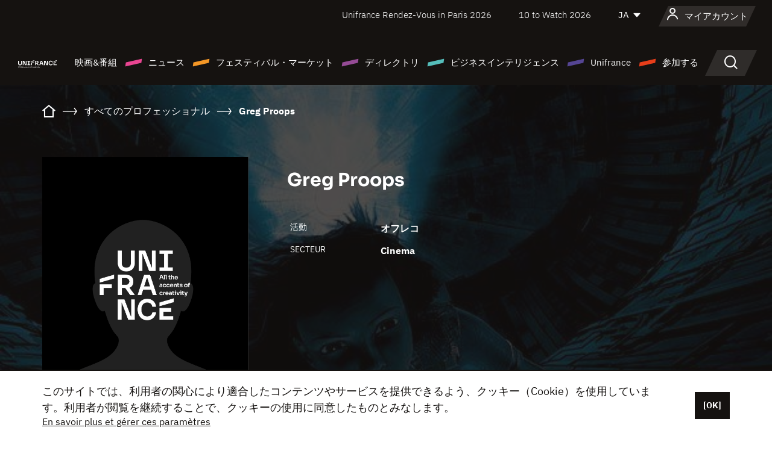

--- FILE ---
content_type: text/html; charset=utf-8
request_url: https://www.google.com/recaptcha/api2/anchor?ar=1&k=6LcJfHopAAAAAJA2ysQXhcpcbIYJi36tX6uIGLaU&co=aHR0cHM6Ly9qYXBhbi51bmlmcmFuY2Uub3JnOjQ0Mw..&hl=en&v=N67nZn4AqZkNcbeMu4prBgzg&size=normal&anchor-ms=20000&execute-ms=30000&cb=fibb3gie8uaa
body_size: 49571
content:
<!DOCTYPE HTML><html dir="ltr" lang="en"><head><meta http-equiv="Content-Type" content="text/html; charset=UTF-8">
<meta http-equiv="X-UA-Compatible" content="IE=edge">
<title>reCAPTCHA</title>
<style type="text/css">
/* cyrillic-ext */
@font-face {
  font-family: 'Roboto';
  font-style: normal;
  font-weight: 400;
  font-stretch: 100%;
  src: url(//fonts.gstatic.com/s/roboto/v48/KFO7CnqEu92Fr1ME7kSn66aGLdTylUAMa3GUBHMdazTgWw.woff2) format('woff2');
  unicode-range: U+0460-052F, U+1C80-1C8A, U+20B4, U+2DE0-2DFF, U+A640-A69F, U+FE2E-FE2F;
}
/* cyrillic */
@font-face {
  font-family: 'Roboto';
  font-style: normal;
  font-weight: 400;
  font-stretch: 100%;
  src: url(//fonts.gstatic.com/s/roboto/v48/KFO7CnqEu92Fr1ME7kSn66aGLdTylUAMa3iUBHMdazTgWw.woff2) format('woff2');
  unicode-range: U+0301, U+0400-045F, U+0490-0491, U+04B0-04B1, U+2116;
}
/* greek-ext */
@font-face {
  font-family: 'Roboto';
  font-style: normal;
  font-weight: 400;
  font-stretch: 100%;
  src: url(//fonts.gstatic.com/s/roboto/v48/KFO7CnqEu92Fr1ME7kSn66aGLdTylUAMa3CUBHMdazTgWw.woff2) format('woff2');
  unicode-range: U+1F00-1FFF;
}
/* greek */
@font-face {
  font-family: 'Roboto';
  font-style: normal;
  font-weight: 400;
  font-stretch: 100%;
  src: url(//fonts.gstatic.com/s/roboto/v48/KFO7CnqEu92Fr1ME7kSn66aGLdTylUAMa3-UBHMdazTgWw.woff2) format('woff2');
  unicode-range: U+0370-0377, U+037A-037F, U+0384-038A, U+038C, U+038E-03A1, U+03A3-03FF;
}
/* math */
@font-face {
  font-family: 'Roboto';
  font-style: normal;
  font-weight: 400;
  font-stretch: 100%;
  src: url(//fonts.gstatic.com/s/roboto/v48/KFO7CnqEu92Fr1ME7kSn66aGLdTylUAMawCUBHMdazTgWw.woff2) format('woff2');
  unicode-range: U+0302-0303, U+0305, U+0307-0308, U+0310, U+0312, U+0315, U+031A, U+0326-0327, U+032C, U+032F-0330, U+0332-0333, U+0338, U+033A, U+0346, U+034D, U+0391-03A1, U+03A3-03A9, U+03B1-03C9, U+03D1, U+03D5-03D6, U+03F0-03F1, U+03F4-03F5, U+2016-2017, U+2034-2038, U+203C, U+2040, U+2043, U+2047, U+2050, U+2057, U+205F, U+2070-2071, U+2074-208E, U+2090-209C, U+20D0-20DC, U+20E1, U+20E5-20EF, U+2100-2112, U+2114-2115, U+2117-2121, U+2123-214F, U+2190, U+2192, U+2194-21AE, U+21B0-21E5, U+21F1-21F2, U+21F4-2211, U+2213-2214, U+2216-22FF, U+2308-230B, U+2310, U+2319, U+231C-2321, U+2336-237A, U+237C, U+2395, U+239B-23B7, U+23D0, U+23DC-23E1, U+2474-2475, U+25AF, U+25B3, U+25B7, U+25BD, U+25C1, U+25CA, U+25CC, U+25FB, U+266D-266F, U+27C0-27FF, U+2900-2AFF, U+2B0E-2B11, U+2B30-2B4C, U+2BFE, U+3030, U+FF5B, U+FF5D, U+1D400-1D7FF, U+1EE00-1EEFF;
}
/* symbols */
@font-face {
  font-family: 'Roboto';
  font-style: normal;
  font-weight: 400;
  font-stretch: 100%;
  src: url(//fonts.gstatic.com/s/roboto/v48/KFO7CnqEu92Fr1ME7kSn66aGLdTylUAMaxKUBHMdazTgWw.woff2) format('woff2');
  unicode-range: U+0001-000C, U+000E-001F, U+007F-009F, U+20DD-20E0, U+20E2-20E4, U+2150-218F, U+2190, U+2192, U+2194-2199, U+21AF, U+21E6-21F0, U+21F3, U+2218-2219, U+2299, U+22C4-22C6, U+2300-243F, U+2440-244A, U+2460-24FF, U+25A0-27BF, U+2800-28FF, U+2921-2922, U+2981, U+29BF, U+29EB, U+2B00-2BFF, U+4DC0-4DFF, U+FFF9-FFFB, U+10140-1018E, U+10190-1019C, U+101A0, U+101D0-101FD, U+102E0-102FB, U+10E60-10E7E, U+1D2C0-1D2D3, U+1D2E0-1D37F, U+1F000-1F0FF, U+1F100-1F1AD, U+1F1E6-1F1FF, U+1F30D-1F30F, U+1F315, U+1F31C, U+1F31E, U+1F320-1F32C, U+1F336, U+1F378, U+1F37D, U+1F382, U+1F393-1F39F, U+1F3A7-1F3A8, U+1F3AC-1F3AF, U+1F3C2, U+1F3C4-1F3C6, U+1F3CA-1F3CE, U+1F3D4-1F3E0, U+1F3ED, U+1F3F1-1F3F3, U+1F3F5-1F3F7, U+1F408, U+1F415, U+1F41F, U+1F426, U+1F43F, U+1F441-1F442, U+1F444, U+1F446-1F449, U+1F44C-1F44E, U+1F453, U+1F46A, U+1F47D, U+1F4A3, U+1F4B0, U+1F4B3, U+1F4B9, U+1F4BB, U+1F4BF, U+1F4C8-1F4CB, U+1F4D6, U+1F4DA, U+1F4DF, U+1F4E3-1F4E6, U+1F4EA-1F4ED, U+1F4F7, U+1F4F9-1F4FB, U+1F4FD-1F4FE, U+1F503, U+1F507-1F50B, U+1F50D, U+1F512-1F513, U+1F53E-1F54A, U+1F54F-1F5FA, U+1F610, U+1F650-1F67F, U+1F687, U+1F68D, U+1F691, U+1F694, U+1F698, U+1F6AD, U+1F6B2, U+1F6B9-1F6BA, U+1F6BC, U+1F6C6-1F6CF, U+1F6D3-1F6D7, U+1F6E0-1F6EA, U+1F6F0-1F6F3, U+1F6F7-1F6FC, U+1F700-1F7FF, U+1F800-1F80B, U+1F810-1F847, U+1F850-1F859, U+1F860-1F887, U+1F890-1F8AD, U+1F8B0-1F8BB, U+1F8C0-1F8C1, U+1F900-1F90B, U+1F93B, U+1F946, U+1F984, U+1F996, U+1F9E9, U+1FA00-1FA6F, U+1FA70-1FA7C, U+1FA80-1FA89, U+1FA8F-1FAC6, U+1FACE-1FADC, U+1FADF-1FAE9, U+1FAF0-1FAF8, U+1FB00-1FBFF;
}
/* vietnamese */
@font-face {
  font-family: 'Roboto';
  font-style: normal;
  font-weight: 400;
  font-stretch: 100%;
  src: url(//fonts.gstatic.com/s/roboto/v48/KFO7CnqEu92Fr1ME7kSn66aGLdTylUAMa3OUBHMdazTgWw.woff2) format('woff2');
  unicode-range: U+0102-0103, U+0110-0111, U+0128-0129, U+0168-0169, U+01A0-01A1, U+01AF-01B0, U+0300-0301, U+0303-0304, U+0308-0309, U+0323, U+0329, U+1EA0-1EF9, U+20AB;
}
/* latin-ext */
@font-face {
  font-family: 'Roboto';
  font-style: normal;
  font-weight: 400;
  font-stretch: 100%;
  src: url(//fonts.gstatic.com/s/roboto/v48/KFO7CnqEu92Fr1ME7kSn66aGLdTylUAMa3KUBHMdazTgWw.woff2) format('woff2');
  unicode-range: U+0100-02BA, U+02BD-02C5, U+02C7-02CC, U+02CE-02D7, U+02DD-02FF, U+0304, U+0308, U+0329, U+1D00-1DBF, U+1E00-1E9F, U+1EF2-1EFF, U+2020, U+20A0-20AB, U+20AD-20C0, U+2113, U+2C60-2C7F, U+A720-A7FF;
}
/* latin */
@font-face {
  font-family: 'Roboto';
  font-style: normal;
  font-weight: 400;
  font-stretch: 100%;
  src: url(//fonts.gstatic.com/s/roboto/v48/KFO7CnqEu92Fr1ME7kSn66aGLdTylUAMa3yUBHMdazQ.woff2) format('woff2');
  unicode-range: U+0000-00FF, U+0131, U+0152-0153, U+02BB-02BC, U+02C6, U+02DA, U+02DC, U+0304, U+0308, U+0329, U+2000-206F, U+20AC, U+2122, U+2191, U+2193, U+2212, U+2215, U+FEFF, U+FFFD;
}
/* cyrillic-ext */
@font-face {
  font-family: 'Roboto';
  font-style: normal;
  font-weight: 500;
  font-stretch: 100%;
  src: url(//fonts.gstatic.com/s/roboto/v48/KFO7CnqEu92Fr1ME7kSn66aGLdTylUAMa3GUBHMdazTgWw.woff2) format('woff2');
  unicode-range: U+0460-052F, U+1C80-1C8A, U+20B4, U+2DE0-2DFF, U+A640-A69F, U+FE2E-FE2F;
}
/* cyrillic */
@font-face {
  font-family: 'Roboto';
  font-style: normal;
  font-weight: 500;
  font-stretch: 100%;
  src: url(//fonts.gstatic.com/s/roboto/v48/KFO7CnqEu92Fr1ME7kSn66aGLdTylUAMa3iUBHMdazTgWw.woff2) format('woff2');
  unicode-range: U+0301, U+0400-045F, U+0490-0491, U+04B0-04B1, U+2116;
}
/* greek-ext */
@font-face {
  font-family: 'Roboto';
  font-style: normal;
  font-weight: 500;
  font-stretch: 100%;
  src: url(//fonts.gstatic.com/s/roboto/v48/KFO7CnqEu92Fr1ME7kSn66aGLdTylUAMa3CUBHMdazTgWw.woff2) format('woff2');
  unicode-range: U+1F00-1FFF;
}
/* greek */
@font-face {
  font-family: 'Roboto';
  font-style: normal;
  font-weight: 500;
  font-stretch: 100%;
  src: url(//fonts.gstatic.com/s/roboto/v48/KFO7CnqEu92Fr1ME7kSn66aGLdTylUAMa3-UBHMdazTgWw.woff2) format('woff2');
  unicode-range: U+0370-0377, U+037A-037F, U+0384-038A, U+038C, U+038E-03A1, U+03A3-03FF;
}
/* math */
@font-face {
  font-family: 'Roboto';
  font-style: normal;
  font-weight: 500;
  font-stretch: 100%;
  src: url(//fonts.gstatic.com/s/roboto/v48/KFO7CnqEu92Fr1ME7kSn66aGLdTylUAMawCUBHMdazTgWw.woff2) format('woff2');
  unicode-range: U+0302-0303, U+0305, U+0307-0308, U+0310, U+0312, U+0315, U+031A, U+0326-0327, U+032C, U+032F-0330, U+0332-0333, U+0338, U+033A, U+0346, U+034D, U+0391-03A1, U+03A3-03A9, U+03B1-03C9, U+03D1, U+03D5-03D6, U+03F0-03F1, U+03F4-03F5, U+2016-2017, U+2034-2038, U+203C, U+2040, U+2043, U+2047, U+2050, U+2057, U+205F, U+2070-2071, U+2074-208E, U+2090-209C, U+20D0-20DC, U+20E1, U+20E5-20EF, U+2100-2112, U+2114-2115, U+2117-2121, U+2123-214F, U+2190, U+2192, U+2194-21AE, U+21B0-21E5, U+21F1-21F2, U+21F4-2211, U+2213-2214, U+2216-22FF, U+2308-230B, U+2310, U+2319, U+231C-2321, U+2336-237A, U+237C, U+2395, U+239B-23B7, U+23D0, U+23DC-23E1, U+2474-2475, U+25AF, U+25B3, U+25B7, U+25BD, U+25C1, U+25CA, U+25CC, U+25FB, U+266D-266F, U+27C0-27FF, U+2900-2AFF, U+2B0E-2B11, U+2B30-2B4C, U+2BFE, U+3030, U+FF5B, U+FF5D, U+1D400-1D7FF, U+1EE00-1EEFF;
}
/* symbols */
@font-face {
  font-family: 'Roboto';
  font-style: normal;
  font-weight: 500;
  font-stretch: 100%;
  src: url(//fonts.gstatic.com/s/roboto/v48/KFO7CnqEu92Fr1ME7kSn66aGLdTylUAMaxKUBHMdazTgWw.woff2) format('woff2');
  unicode-range: U+0001-000C, U+000E-001F, U+007F-009F, U+20DD-20E0, U+20E2-20E4, U+2150-218F, U+2190, U+2192, U+2194-2199, U+21AF, U+21E6-21F0, U+21F3, U+2218-2219, U+2299, U+22C4-22C6, U+2300-243F, U+2440-244A, U+2460-24FF, U+25A0-27BF, U+2800-28FF, U+2921-2922, U+2981, U+29BF, U+29EB, U+2B00-2BFF, U+4DC0-4DFF, U+FFF9-FFFB, U+10140-1018E, U+10190-1019C, U+101A0, U+101D0-101FD, U+102E0-102FB, U+10E60-10E7E, U+1D2C0-1D2D3, U+1D2E0-1D37F, U+1F000-1F0FF, U+1F100-1F1AD, U+1F1E6-1F1FF, U+1F30D-1F30F, U+1F315, U+1F31C, U+1F31E, U+1F320-1F32C, U+1F336, U+1F378, U+1F37D, U+1F382, U+1F393-1F39F, U+1F3A7-1F3A8, U+1F3AC-1F3AF, U+1F3C2, U+1F3C4-1F3C6, U+1F3CA-1F3CE, U+1F3D4-1F3E0, U+1F3ED, U+1F3F1-1F3F3, U+1F3F5-1F3F7, U+1F408, U+1F415, U+1F41F, U+1F426, U+1F43F, U+1F441-1F442, U+1F444, U+1F446-1F449, U+1F44C-1F44E, U+1F453, U+1F46A, U+1F47D, U+1F4A3, U+1F4B0, U+1F4B3, U+1F4B9, U+1F4BB, U+1F4BF, U+1F4C8-1F4CB, U+1F4D6, U+1F4DA, U+1F4DF, U+1F4E3-1F4E6, U+1F4EA-1F4ED, U+1F4F7, U+1F4F9-1F4FB, U+1F4FD-1F4FE, U+1F503, U+1F507-1F50B, U+1F50D, U+1F512-1F513, U+1F53E-1F54A, U+1F54F-1F5FA, U+1F610, U+1F650-1F67F, U+1F687, U+1F68D, U+1F691, U+1F694, U+1F698, U+1F6AD, U+1F6B2, U+1F6B9-1F6BA, U+1F6BC, U+1F6C6-1F6CF, U+1F6D3-1F6D7, U+1F6E0-1F6EA, U+1F6F0-1F6F3, U+1F6F7-1F6FC, U+1F700-1F7FF, U+1F800-1F80B, U+1F810-1F847, U+1F850-1F859, U+1F860-1F887, U+1F890-1F8AD, U+1F8B0-1F8BB, U+1F8C0-1F8C1, U+1F900-1F90B, U+1F93B, U+1F946, U+1F984, U+1F996, U+1F9E9, U+1FA00-1FA6F, U+1FA70-1FA7C, U+1FA80-1FA89, U+1FA8F-1FAC6, U+1FACE-1FADC, U+1FADF-1FAE9, U+1FAF0-1FAF8, U+1FB00-1FBFF;
}
/* vietnamese */
@font-face {
  font-family: 'Roboto';
  font-style: normal;
  font-weight: 500;
  font-stretch: 100%;
  src: url(//fonts.gstatic.com/s/roboto/v48/KFO7CnqEu92Fr1ME7kSn66aGLdTylUAMa3OUBHMdazTgWw.woff2) format('woff2');
  unicode-range: U+0102-0103, U+0110-0111, U+0128-0129, U+0168-0169, U+01A0-01A1, U+01AF-01B0, U+0300-0301, U+0303-0304, U+0308-0309, U+0323, U+0329, U+1EA0-1EF9, U+20AB;
}
/* latin-ext */
@font-face {
  font-family: 'Roboto';
  font-style: normal;
  font-weight: 500;
  font-stretch: 100%;
  src: url(//fonts.gstatic.com/s/roboto/v48/KFO7CnqEu92Fr1ME7kSn66aGLdTylUAMa3KUBHMdazTgWw.woff2) format('woff2');
  unicode-range: U+0100-02BA, U+02BD-02C5, U+02C7-02CC, U+02CE-02D7, U+02DD-02FF, U+0304, U+0308, U+0329, U+1D00-1DBF, U+1E00-1E9F, U+1EF2-1EFF, U+2020, U+20A0-20AB, U+20AD-20C0, U+2113, U+2C60-2C7F, U+A720-A7FF;
}
/* latin */
@font-face {
  font-family: 'Roboto';
  font-style: normal;
  font-weight: 500;
  font-stretch: 100%;
  src: url(//fonts.gstatic.com/s/roboto/v48/KFO7CnqEu92Fr1ME7kSn66aGLdTylUAMa3yUBHMdazQ.woff2) format('woff2');
  unicode-range: U+0000-00FF, U+0131, U+0152-0153, U+02BB-02BC, U+02C6, U+02DA, U+02DC, U+0304, U+0308, U+0329, U+2000-206F, U+20AC, U+2122, U+2191, U+2193, U+2212, U+2215, U+FEFF, U+FFFD;
}
/* cyrillic-ext */
@font-face {
  font-family: 'Roboto';
  font-style: normal;
  font-weight: 900;
  font-stretch: 100%;
  src: url(//fonts.gstatic.com/s/roboto/v48/KFO7CnqEu92Fr1ME7kSn66aGLdTylUAMa3GUBHMdazTgWw.woff2) format('woff2');
  unicode-range: U+0460-052F, U+1C80-1C8A, U+20B4, U+2DE0-2DFF, U+A640-A69F, U+FE2E-FE2F;
}
/* cyrillic */
@font-face {
  font-family: 'Roboto';
  font-style: normal;
  font-weight: 900;
  font-stretch: 100%;
  src: url(//fonts.gstatic.com/s/roboto/v48/KFO7CnqEu92Fr1ME7kSn66aGLdTylUAMa3iUBHMdazTgWw.woff2) format('woff2');
  unicode-range: U+0301, U+0400-045F, U+0490-0491, U+04B0-04B1, U+2116;
}
/* greek-ext */
@font-face {
  font-family: 'Roboto';
  font-style: normal;
  font-weight: 900;
  font-stretch: 100%;
  src: url(//fonts.gstatic.com/s/roboto/v48/KFO7CnqEu92Fr1ME7kSn66aGLdTylUAMa3CUBHMdazTgWw.woff2) format('woff2');
  unicode-range: U+1F00-1FFF;
}
/* greek */
@font-face {
  font-family: 'Roboto';
  font-style: normal;
  font-weight: 900;
  font-stretch: 100%;
  src: url(//fonts.gstatic.com/s/roboto/v48/KFO7CnqEu92Fr1ME7kSn66aGLdTylUAMa3-UBHMdazTgWw.woff2) format('woff2');
  unicode-range: U+0370-0377, U+037A-037F, U+0384-038A, U+038C, U+038E-03A1, U+03A3-03FF;
}
/* math */
@font-face {
  font-family: 'Roboto';
  font-style: normal;
  font-weight: 900;
  font-stretch: 100%;
  src: url(//fonts.gstatic.com/s/roboto/v48/KFO7CnqEu92Fr1ME7kSn66aGLdTylUAMawCUBHMdazTgWw.woff2) format('woff2');
  unicode-range: U+0302-0303, U+0305, U+0307-0308, U+0310, U+0312, U+0315, U+031A, U+0326-0327, U+032C, U+032F-0330, U+0332-0333, U+0338, U+033A, U+0346, U+034D, U+0391-03A1, U+03A3-03A9, U+03B1-03C9, U+03D1, U+03D5-03D6, U+03F0-03F1, U+03F4-03F5, U+2016-2017, U+2034-2038, U+203C, U+2040, U+2043, U+2047, U+2050, U+2057, U+205F, U+2070-2071, U+2074-208E, U+2090-209C, U+20D0-20DC, U+20E1, U+20E5-20EF, U+2100-2112, U+2114-2115, U+2117-2121, U+2123-214F, U+2190, U+2192, U+2194-21AE, U+21B0-21E5, U+21F1-21F2, U+21F4-2211, U+2213-2214, U+2216-22FF, U+2308-230B, U+2310, U+2319, U+231C-2321, U+2336-237A, U+237C, U+2395, U+239B-23B7, U+23D0, U+23DC-23E1, U+2474-2475, U+25AF, U+25B3, U+25B7, U+25BD, U+25C1, U+25CA, U+25CC, U+25FB, U+266D-266F, U+27C0-27FF, U+2900-2AFF, U+2B0E-2B11, U+2B30-2B4C, U+2BFE, U+3030, U+FF5B, U+FF5D, U+1D400-1D7FF, U+1EE00-1EEFF;
}
/* symbols */
@font-face {
  font-family: 'Roboto';
  font-style: normal;
  font-weight: 900;
  font-stretch: 100%;
  src: url(//fonts.gstatic.com/s/roboto/v48/KFO7CnqEu92Fr1ME7kSn66aGLdTylUAMaxKUBHMdazTgWw.woff2) format('woff2');
  unicode-range: U+0001-000C, U+000E-001F, U+007F-009F, U+20DD-20E0, U+20E2-20E4, U+2150-218F, U+2190, U+2192, U+2194-2199, U+21AF, U+21E6-21F0, U+21F3, U+2218-2219, U+2299, U+22C4-22C6, U+2300-243F, U+2440-244A, U+2460-24FF, U+25A0-27BF, U+2800-28FF, U+2921-2922, U+2981, U+29BF, U+29EB, U+2B00-2BFF, U+4DC0-4DFF, U+FFF9-FFFB, U+10140-1018E, U+10190-1019C, U+101A0, U+101D0-101FD, U+102E0-102FB, U+10E60-10E7E, U+1D2C0-1D2D3, U+1D2E0-1D37F, U+1F000-1F0FF, U+1F100-1F1AD, U+1F1E6-1F1FF, U+1F30D-1F30F, U+1F315, U+1F31C, U+1F31E, U+1F320-1F32C, U+1F336, U+1F378, U+1F37D, U+1F382, U+1F393-1F39F, U+1F3A7-1F3A8, U+1F3AC-1F3AF, U+1F3C2, U+1F3C4-1F3C6, U+1F3CA-1F3CE, U+1F3D4-1F3E0, U+1F3ED, U+1F3F1-1F3F3, U+1F3F5-1F3F7, U+1F408, U+1F415, U+1F41F, U+1F426, U+1F43F, U+1F441-1F442, U+1F444, U+1F446-1F449, U+1F44C-1F44E, U+1F453, U+1F46A, U+1F47D, U+1F4A3, U+1F4B0, U+1F4B3, U+1F4B9, U+1F4BB, U+1F4BF, U+1F4C8-1F4CB, U+1F4D6, U+1F4DA, U+1F4DF, U+1F4E3-1F4E6, U+1F4EA-1F4ED, U+1F4F7, U+1F4F9-1F4FB, U+1F4FD-1F4FE, U+1F503, U+1F507-1F50B, U+1F50D, U+1F512-1F513, U+1F53E-1F54A, U+1F54F-1F5FA, U+1F610, U+1F650-1F67F, U+1F687, U+1F68D, U+1F691, U+1F694, U+1F698, U+1F6AD, U+1F6B2, U+1F6B9-1F6BA, U+1F6BC, U+1F6C6-1F6CF, U+1F6D3-1F6D7, U+1F6E0-1F6EA, U+1F6F0-1F6F3, U+1F6F7-1F6FC, U+1F700-1F7FF, U+1F800-1F80B, U+1F810-1F847, U+1F850-1F859, U+1F860-1F887, U+1F890-1F8AD, U+1F8B0-1F8BB, U+1F8C0-1F8C1, U+1F900-1F90B, U+1F93B, U+1F946, U+1F984, U+1F996, U+1F9E9, U+1FA00-1FA6F, U+1FA70-1FA7C, U+1FA80-1FA89, U+1FA8F-1FAC6, U+1FACE-1FADC, U+1FADF-1FAE9, U+1FAF0-1FAF8, U+1FB00-1FBFF;
}
/* vietnamese */
@font-face {
  font-family: 'Roboto';
  font-style: normal;
  font-weight: 900;
  font-stretch: 100%;
  src: url(//fonts.gstatic.com/s/roboto/v48/KFO7CnqEu92Fr1ME7kSn66aGLdTylUAMa3OUBHMdazTgWw.woff2) format('woff2');
  unicode-range: U+0102-0103, U+0110-0111, U+0128-0129, U+0168-0169, U+01A0-01A1, U+01AF-01B0, U+0300-0301, U+0303-0304, U+0308-0309, U+0323, U+0329, U+1EA0-1EF9, U+20AB;
}
/* latin-ext */
@font-face {
  font-family: 'Roboto';
  font-style: normal;
  font-weight: 900;
  font-stretch: 100%;
  src: url(//fonts.gstatic.com/s/roboto/v48/KFO7CnqEu92Fr1ME7kSn66aGLdTylUAMa3KUBHMdazTgWw.woff2) format('woff2');
  unicode-range: U+0100-02BA, U+02BD-02C5, U+02C7-02CC, U+02CE-02D7, U+02DD-02FF, U+0304, U+0308, U+0329, U+1D00-1DBF, U+1E00-1E9F, U+1EF2-1EFF, U+2020, U+20A0-20AB, U+20AD-20C0, U+2113, U+2C60-2C7F, U+A720-A7FF;
}
/* latin */
@font-face {
  font-family: 'Roboto';
  font-style: normal;
  font-weight: 900;
  font-stretch: 100%;
  src: url(//fonts.gstatic.com/s/roboto/v48/KFO7CnqEu92Fr1ME7kSn66aGLdTylUAMa3yUBHMdazQ.woff2) format('woff2');
  unicode-range: U+0000-00FF, U+0131, U+0152-0153, U+02BB-02BC, U+02C6, U+02DA, U+02DC, U+0304, U+0308, U+0329, U+2000-206F, U+20AC, U+2122, U+2191, U+2193, U+2212, U+2215, U+FEFF, U+FFFD;
}

</style>
<link rel="stylesheet" type="text/css" href="https://www.gstatic.com/recaptcha/releases/N67nZn4AqZkNcbeMu4prBgzg/styles__ltr.css">
<script nonce="qgqnF33SixB3nQ4_JijMVg" type="text/javascript">window['__recaptcha_api'] = 'https://www.google.com/recaptcha/api2/';</script>
<script type="text/javascript" src="https://www.gstatic.com/recaptcha/releases/N67nZn4AqZkNcbeMu4prBgzg/recaptcha__en.js" nonce="qgqnF33SixB3nQ4_JijMVg">
      
    </script></head>
<body><div id="rc-anchor-alert" class="rc-anchor-alert"></div>
<input type="hidden" id="recaptcha-token" value="[base64]">
<script type="text/javascript" nonce="qgqnF33SixB3nQ4_JijMVg">
      recaptcha.anchor.Main.init("[\x22ainput\x22,[\x22bgdata\x22,\x22\x22,\[base64]/[base64]/[base64]/[base64]/[base64]/UltsKytdPUU6KEU8MjA0OD9SW2wrK109RT4+NnwxOTI6KChFJjY0NTEyKT09NTUyOTYmJk0rMTxjLmxlbmd0aCYmKGMuY2hhckNvZGVBdChNKzEpJjY0NTEyKT09NTYzMjA/[base64]/[base64]/[base64]/[base64]/[base64]/[base64]/[base64]\x22,\[base64]\\u003d\\u003d\x22,\x22b04sasKhwqrDiXHDhTIxw4nCt2/Dg8OnRsKjwrN5wrzDncKBwrotwrTCisKyw6tew4hmwqrDrMOAw4/CrgbDhxrCvcOCbTTCscK5FMOgwqfChkjDgcKOw6ZNf8Kqw78JA8OhX8K7woYnB8KQw6PDmcOKRDjCvWHDoVY9wqsQW19KNRTDkX3Co8O4PDFRw4EjwpNrw7vDnMKAw4kKC8KWw6p5wp8zwqnCsSrDj23CvMK+w5HDr1/[base64]/CpV3CqcOpRsOmwr4oC8OpHMKkw4/[base64]/[base64]/w6nDsW1iwpkTwpZ9wp4uwqvCgF/CgMKHEBvCq3HDtcOBGEvCosKuahfCpMOyd0gIw4/CuHLDlcOOWMKQew/CtMKxw5vDrsKVwo/DukQVe3hCTcKdPElZwohjYsOIwqdhN3hVw5XCuRErJyB5w5TDkMOvFsOfw6tWw5NJw7UhwrLDpUp5KRZ/OjtRKnfCqcOebzMCE2jDvGDDmSHDnsObGU1QNEQ5e8KXwrnDgkZdMyQsw4LCmsOgIsO5w5ogcsOrHnINN3TCmMK+BBPCoSdpb8Kmw6fCk8KKAMKeCcOCBR3DosO+wpnDhDHDi159RMKEwqXDrcOfw7Rtw5gOw5HCqlHDmAZjGsOCwr/CqcKWICpFaMK+w6tTwrTDtGnCocK5QGASw4oywrtiU8KObwIMb8ODU8O/w7PClw10wr1+wpzCmE8xwrkMw5zDicKyf8Klw53DhnpJw4NwHWsMw7rDocKUw4/DscKlcX7DnmvCq8KRaDg+GX7DicKwM8KIVi9CAigfO1/CpcO2NnMzPGJsw7nDqAfDmsKnw79vw4XCj2AUwr0swr5wCFLCscOKA8OYworCtMKnLsODf8OkFCU4ARFOJgl9wozClVPCl30DHVHDosKiBl7DhcKxVF/CuDc8ZMKgYDDDrcKXwo/DoEQ0V8K0XMK2w5MawoTDssO0VgkIwo7Co8OAwoAFUQjCkMKDw7tLw6XCrsOwI8OKCR5UwofCk8Oqw4NGw4nCgV/DkzgYdcKuw7MkPUNgJ8K7bMOmwr/ChcKsw4vDnMKfw5Z2wpXDtsOwMMOSDcOldEHCkMOEw6d7wo05wqYrEijClQ/Chhx9BMOEOFjDv8KzIcKcGi/Cs8OrJ8OKdXDDm8OkVS7DlwLDmsOzCMK8ERnDosK0XHUeXHtUXcOIHiYYw4Zec8K5w4xuw77Cu3wzwp3ChMKUw67DqcKpDcKoLTs/CiIdQRfDjsOZF256NcKTWHTCtcKIw5fDiHEdw4rDisOtZHddw68WEMOPXsKlcW7CgsKawrluEl/[base64]/esKRGRhxGxNcNMO0wrLDuhXDgMOlw5/[base64]/[base64]/Dtn8pwrpbTCATwqc0ecKUP3XCqlDCrMOnw68vwqY4w6DDuX3DnsKGwoBLwo95woVLwogUSh3Cn8KlwqIbLsKXesOIwqF0dQV3FBs1AcKFwqBiw4bDmU0RwofCnV0BUcOhO8KHdMOcdsKdw7wPJMK4w4FCworDrSEYwqY8L8Orwq9yImR/wqoCBlbDplB0wo95J8O0w7XCucKYGTcCwqpTMxfCuxLCtcKow5wWwrpww77DpXzCvMOmwpvDucOZRgQlw7bCnBnCpsOUbnfDhcOrFsKcwr3CrALClMOzB8O5F0vDuFITwp7DsMKVEMOwwqjDq8Kqw7vCqjFWw6LCqzMGwqJSwoJgwrHCicOJAU/DqQpGQiQIfApAMMOfw6IsBsOzw6xjw6rDvMKiKsOUwqouAicewrtSOwoTwpw8LsOnHgYxwrPDgMK9wrUUfMKxa8OYw7fCgMKAwrVRwqnDkMOgI8KxwqHDqTnCrHdOJMKbbEfChybDiHBkHi3CscK/wpc/[base64]/Q3nDkz/Dj8OlwrVAKMOOw6xTw7g7wrw4w7MOwpwTw7HCjMOTKUnCiWBbw6kqwqHDjXTDv3Etw5FqwqMqw7EXwozDjy84d8KcRsOxw7/CgcOOw61/wonDmMOpwqvDnHUuwp0Ow5HDr2TCmFfDiH7Cin3Ci8Ogw5nDuMOKSVp5wrE/woPDvRHCl8KMwobCjwMBPwLDusOYFi4FOsKoOBwQw5fCvxzCtMKGDinCl8OiLMKJw53Cl8Ohw4LDnMK9wrbCqGppwo0aC8Kow6cwwrF2wqLCvRjDj8OaUxHCqMOSbEbDgsOOLiZ+FMOddMKswpXCksOdw7TDnGA3L1fCscKtwr5nwrXDi0XCucOvw6/DksObwpYcw7rDi8K/[base64]/M8OOL8OleMOrw57Ds37CrGLDqm94CsKCw5vDg8O3wqTDpsKNQMOowrXDgmcgAx/CgT7DpRlGAsKRw7rDrCvDrF01FsO0wr1Mwrx1VxbCr00ETsKfwofCncK+w49cKsKiBsKhwq4gwoo+wonDosObwpEfYAjCscKqwr9Swp8BNcOyJ8K5w6/Cv1I9V8OvWsKfw4jCmsKCTDFIwpDDiCzDkXbCixFeR0YqKkXDh8OeBFdRwrHCqR7DmUzCjMOlw5jDi8OzYBTCmQjClDtwQmzCvlvCmhvCksOJFg3DnsKTw5zDomJbw6RZwr3CtjbDhsKpOsODwovDtMK/[base64]/DmMOtHcKnw7pLC2nDlDrCqMKqH8K0BMKWKR3Cm2E/HcKFw47Cu8O0wrxkw57CnMKYCMO4Mi5jKcKGPzlwAFzCs8Kawp4EwpnDqiTDmcKmZMK0w7M3aMKRw4LCosKySC/DlmnCi8KeW8OPw5PCjjbCoAsyJsOmEcK5wqHDkQXDnMKbwqfCoMKuwoUJHwHCmcOCFHAlbsO9w6kSw7tiw7HCiU9KwpQAwo7DpSwSSjs4In/DhMOGecK+dx4vwqJzQcOUw5UiZMO2wpAPw4LDtUMDR8K4NHNTO8ODXTDCimrCvMOuawjDqBklwqlWbTEaw4HDpw/Ct2JwOmY9w5zDthhtwrVZwq91w7FlIcOlw6DDrnnDucOpw57DtsOZw7phCMOiwpwOw5Avwq0DUMKeAcOYw6TDu8KZwqrDgG7CgsO3w5nDq8KWwrFbXkobwrLCn2bDoMKtWCdUScOvfSJqw7zDosOdwoXDojNiw4Nkw7ZMw4XDoMKaCxMkw4DDmsKrfMOrw4NaBQ/CosOySHU/w65gasK3wrzCgR3CrEvDn8OgFE/DosOVwrnDuMOaSm/[base64]/DtSwYQWXDgnIlwrYSCsKqQ37CvG5GwpIpwqDCnD7DucOtw5RJw7QJw7AGenDDm8ONwodLfX1dwpLChTDCvMO9BMOtZcK7wrLCsx4rXSY6cj/CpwXDlADDmBTDjHwbOVAJa8KaHhzChHjCuVvDmsKQw7/DjMOFNcKDwpQKJsOKGMOFwo7DgETDmAtdHsK/wrsWKCVITk4MIsKBYm/Dp8Opw78Ww51bwpxrKDPDqyTCjcODw7DCtgUWw6HDhQFew6nDrUfDuQJxbGXDqsKBwrHCqMK+wpFvwqzDmTjCocOfw5vCj0/[base64]/wqdRKsOLwo7DmC/DosO/[base64]/[base64]/ChMOmw5k0w5jCnsObwoE8YcOIS1jCkxMncmzDg1bDnsOKwqQTwpp4IXhnwoTDjSo6UQprSMKfwpvDhzrDhsKTW8ORCzBLVUbDmm7CoMOkw5/ClxPChsOsNsKQw591w73DuMOywq9FSsOgRsOqw7rCi3YxERnCnzvCni/DjMK0c8OwKyI0w55ufUPCqsKHKsK+w4IDwpwhw7U3wpfDk8KDwrDDv3wfKFTDoMOuw7fDicOgwqTDrwtlwp5Rw4TDjHjCjcO/fMK1wpjDjcKubcOxdVsAEMOrwrzDmwrDlsOvbcKgw7FFwqU7wrnDjsOvw47DglXCs8KyOMKUwoTDvMKoTMKHw6Z5w7o6wrFcLMKPwqhSwp4AX0fCq2/[base64]/CiDV6cHQAw60LwqDChsKdw50TZcONw43CtTPCnjTDhn7ClsK2wph7w5HDpsOdYcOtQsK7wpENwqgcHDXDpsKkwo/ChMOQSHzDp8O3w67DsQEbw7Qow6ojw5gOPnhWw7XDmsKPVBFZw4BQfhFQP8KLbsOewoEtXjbDjcOhZHrCmnxjc8KgElDCh8K+G8KfSWNsamHCr8K/GmUdw6/DownDicOvfFvCuMK2HX5xwpFgwp8AwqxUw5x1YMOVIVzDnMKSOsOdGHRFwpbDk1fCnMO5w4lWw5ELZcOiw6ttw50OwqTDvsK1wrA3E3Zsw7nDlsK7eMK+VDfCt21kwr/Cv8Kqw4pZIh1ow4bDgMO6LjADwo3CucK/UcOSwrnDm3d+JnbCg8KLLMK5w6PDvHvCksOFwr/DisKTXlAiNMKQwqd1w5jClMKqw7zDuBzCgcO2wrgTXsKDwqV8T8OEwoh8P8OyIcK5w4QiLsKTPMOPwqbDr1ATw5BCwq8Bwqs/GsOYwpBnw7obw7dtwrnCqMKPwoV3CG3Dq8K6w4otDMKywp47woEgw7DDq2/[base64]/DpQbClsKfwoXDksK9bcOHwpVowrrCqsKXwr0Dw7LDtcKIccO5wpUgVcOUIzB+wqDDhcKTwo8tT0vDnh7DtDcicnwew63Ch8K5wqLDqMKyVsKsw63DlU4zNcKhwrI7w5/Cq8KcHTvCnMKiw4vCgxckw6jCoUVpwpphJMKiw6AsBMOPSMOOL8OSEcOVw4HDiDrChcOpS04sF3bDi8Ooc8KnK2INYxlWw4xTwq5KdMOAw6MBaBNmGsOSWsKIw7DDpy/CtcOlwrjCsTbDsDfDoMKaGcOxwphtZ8KBWMKRNxPDisKQw4DDpHsHwrjDj8KeRjPDuMKhwqvCrgjDgcKyaksywpxhf8KKw5M6w4bCoWXCmytDXMOHw51+YcKtchXCqHRAwrTDu8OfMMOQwrTCuHvCoMOoIB/DgiHCqsODTMOGQMOUw7LDp8O4EcK3wrLCpcKrwp7DnR/DocK3UWVwXUPCrEt8wpB5wrc0w4LCsXhUccKqfsO3FsOFwooxH8OwwrnCpsKyLBvDocKSw48YLMOEd0hBwpY8AcObezswSX8Jw6wmWxVvZ8OqS8OAZ8OxwoPDvcOcw6RAw60wacOBwoV7cHo3wrXDtXE3NcO3J0IpwprDk8KTw6F/wpLCkcOxZMOmw6nCuxTCs8OWd8O+wrPDkR/CkEvCo8KYw68ZwpbCl3XCj8OzDcOLFD3Cl8OuR8OrdMO5w59Qwqlqw7ssPVfCrULDmQrDi8OQUlpFBA/CjkcSwrMuTAzCjMK7QCZBB8Kuwr4ww5fDjk/Cq8K3wrBwwoDDlcOVwpJKN8O1wrRkw7TDlcO4XEzCswTCjcOew6x9CQ/DgcOuZgjDk8OtE8KmbgIVU8O7wpHCrcK5M2PCi8KEwps2Gk7DtMOsBBPCnsKHUj7Dk8KRwqRBwr/DpBHDpxNnwqgbC8Ofwop5w55cKsOHUUAhRlcEQcOBR2AFfsOYw4MDSSTDllnCmjoBVAIqw6vCscO7UsKzw7psOMKqwrU2WT3CuWrCgk1+wrddw7/[base64]/CqBEYw60JDWfCuSTDqMORwoZbInEuIATCmEDCnTnDm8OYTsKhw43DkisDw4PCusKJUcOPScOSwpodNMOpHTg1MsOqw4UdGC9+NsOJw51VNVhKw7/[base64]/Cv8OvZ2o2wobDicOWwqp/w7XCp8KCw6sfwqrCt1rDtiJGazsGw5pFwrnDgDHDmGTCu1tBTWU1esOIPMOxwqXCrBvCuRbCjMOIXkBmW8KLRjMdw6wQHUAFwq0DwqbCjMK3w47Dl8OwfSt4w5PCocOJw49eDsKtJFfDncOhw6w2w5UpZD/CgcOaISMHdgfDgHLCvl8/w7A1wqggIMOqwr52XsObw7cBLcOrw5pNeUw6KlF0wqrCu1Eie37Dl00aHcOWcycEehtPd0wnJMKwwoXCr8KIw40vw6YMVMOlIMOewqJ3wofDqcOcKgwSGgrDg8Olw6ZHSMKHwrnCnVR/w6rDuDjCkMKJVcOXw4hPKHUZEDh7wrtKVwzDs8KpesOuXMOcNcKZwrbClMKbVHwNSUPCnsOtZ0nCqEfDnBBBw7BqPMOzwqYEw6HCl2l+wqLDlsKOwrAEIMKUwoLCvXDDssK5w5hFPSQtwpDChMO7wpXCmBMFcmk7GW3CkcK2wo/CusOWw4JJwrgFw67CgMKDw5EHcxHCskHDq3dWUU7CpMKpPMKbDlN0w7/[base64]/DjMK/[base64]/woPDosKKE3DCqwgpwojDkRXDrGPCocKCwoYdwpPCllHCkhxmK8Ohw7fCg8KMJQHCk8OSwo0ew43CuyLChsOAUsOOwqrDnMO9wrouHMORF8OVw7rDryXCqcOywqnChU/[base64]/DgjUOwozCnHrCuMKgwqolw7XDrHHCvm5xwocnwrfDlxQ2w4MAw7LCmU/CqwhVM0J1SSRHw5DCjMOWN8KwfCU/bsO6woPCn8Oxw6zCs8O4wrEsIz7DkD4dw64xR8OBwofDgk/[base64]/Dh8OlwoYowrfDm8OjwqHDjGXDvgJIwqnDv8O7woICIkZrw6N3w7k/[base64]/DqE5EAsO1NHgdXsOpwqTDkAxyw4NFA1/DjDrCuQnDszXDnsK+K8KIwqoJTjVHw6cnw7BpwpU4QHXChMOPWxTDkTsbFcKRw6DCmwBVU3nDqCvCm8OIwooZwooODTB7OcK/wrtXw7VAw6hcTg8wYMOqwodPw4PCnsO6P8OScEN6ZMOrJxBjUSPDjsOdCcO9HsOrUMKhw6PClcOPw7Qzw5YYw5HDlkd6d3hcwpbCjMKvwqtuw7YuViQVw5DDsV/[base64]/DkETCtyHClsK3DGLCnsOLwqYhPBAdCXjDnynCv8OEI3dkw41UGgnDosKQw6lAw5kYbsKcw488wrDDhMK0w4gMbntoRknChMKLODvCssKAw43CksKHw7wVAsOWU3wBLRvDh8KIwr5XFSDCnMKmwrEDOj98w4wDMh/CpBfDrhdCw4/DgjzDp8OMRsKUw5Urw4AMVg0gQi4mw4/Dmzt0w4jCjinCqjJOZTbCq8OsbXPCn8OnQMOlwqgiwp7Cg0dZwppYw5NAw7/DrMO7SWbClcKHw7nDnDnDuMO6w47DqMKJZMKUw7XDjAssKMOsw6xiXEAjwp7DiR3DnCpDJH/[base64]/DhMOxH8O3BQwdwrRlJkTDh8Kxwr5sw57DtWjDknHDi8O1ZsOgw4UJw64LQ2jCoBzDnQFzWSTCnkfDuMKkOTzDvEhcw7PDgMOow5zCsjZCw6RQU0nCiW8EwozDlcKXX8OFew1rHB/CuHjCrcO/woPDp8ORwr/DgsORwrVKw6PCn8OEfB1hwplDwrrDpHrDlMObwpMhXcOrw7MVLsK1w7p1w4sIIAHDmsKPDsOyasOcwqPCqsOPwrt+eiUuw7PCvGdGTUrCpMOoPjRHwr/DqcKFwoY/[base64]/K8KrwqHCjF/Dvn/CocOvw5LDmnJwcMOqw6vCl8ONS8OowoNhw4XDmMOfRcKObMORw7HDs8OROlcVwqYMeMKGMcOewqrDqcKDKmUqTsKbMsOQwrwyw6nDusOaDsO/csODOTbDo8KTwqEJd8KnMWE/KsO6w6FawokXa8OFEcO0wp1BwoA0w5rDtMOaSzXDgMOGwqYObRTDsMO9KsOSe1fCpW/CpMO9Y14TA8KAFMKdGBIAfMOSE8OiC8KpJcOwGwo/LEI0FMOPAFs0IDvCoFBvw6cHZxdmGsODemLCp3daw751w7JueG40w6HCnsKseVh3wopKw55uw4rDhwDDo1LDlsK7eBvCqVjCjcOgEcKPw6kLOsKNJAHCnsK8w7XDhEnDnifDsiA6wrjClVnDjsOnY8OZfBF+FX/CiMOVwqxtw7R7woxbw5zDp8KhU8KvccKlwohyaj1NVsO5b303wrQdAUIcwps5w7FwbSk2DBh3woHDp2LDo1zDq8OPwpgww5vCvzzClMOlD1XDu1pMwprCqmZuaRTDlVF/w6jDpHgZwq/Cu8K1w6HCpADDpRzCiHRTTEMqw4vChRAcwqbCscOhwp7DqnF9wqELOw7ClXlgwr3DtcOwABnCjcOKZlzDnB7ClMOmwqfDosKuwqnCosO1SlbDm8KlIHs0OMKVwojDhSIwGmgBR8KRHcK2Ri/Cj1zCmsOfZD/[base64]/DisKsw6Iaw6RHaSbCosO2wrXDscOzw5/CpijDjMO9w6wXwrrDicKOw4p0FHXDgMOVMcKBZsKbEsKjV8OqKMOfTCkCPyTCkRrCmsKwbUzCn8KLw47CncODw7zCsTDCsAQ+wrrClwJ1AyfDsEdnw7TDuGjCiBYAZyDDsCtDDMKSw4UxCVTCg8OCccOPwpDCrcO/w6zDrsOFwqE8wqZawozCrBQoBBoXIsKfwqRrw5VbwqF8woXCmcOjMMKJDcOPSXlMUnUewrR/BsKtFcKYZMOaw5sIw7Avw7DCggFUScKiw6nDiMO/wqBfwrTCpHHDscOTQMKkXFwvUmHCtsO2w4DDvMKFwoHCtGbDmHYKwrIZWMKOwpXDqivCisK0ZsKaXhHDg8OFZUB3w6PDgsK/ZhDCqhUPw7DDmlcBcHN4CB1Vwr5/Im14w5/DgwIKXj7DmFjClMOWwpxAw4zDiMORRMOQwrESwoPCj0hewrfDs1TCjjJ1w59/w7VkScKdQsOXcMKSwpNEw7LCqFt0wq/DsAFNw7gxw6pJJsOew64qEsKjF8ONwrFDAMKYAHbChQDCjsKOw5IeX8KhwqTDtm7Dm8KycsO9ZsKkwqU5FDZuwqVKwp7CgsOiw4tyw6RwKksJOA7CjsK3d8K7w4nCnMKZw51rwo8nCsKTGVvCm8Kjw4DDtMOLwrYcJcOAbzbCk8KxwobDqWtNMMKULjbDgnfCvMO/AG9jw5N+EMKowo7DnSMoFHB0w47CmyHDvcOUw7DCvQPDgsKbJm7Cs188w55yw4nCv0jDgMOcwoTCiMKyaRwmDsOGCnMzw6/[base64]/DgX3DkcO/b8K9fsOmwrPDt2XCq8KWaMOVw7rDuiNxw6hFQcOFwpvDh3c6wpInw7jCj0TDqX8Fw4DCkDfDlSskK8KEKjvCpnNeG8KJDnQkWMKbMcKcDC/CsBrDhcOzXExGw5txwpM8PcKWw4fCq8K/SFPDisO/[base64]/CnifDvy3Cg8KcwoXDoMKwajDDnsK2UnoOw4jCkj0Rwog6WDFiw7LDhcOFw4TDncKhWsK0w6vCmsOleMOHV8OIMcKIwqw+acOKLsOVLcOXH33CkXLCiSzCkMOqOwXCjMKsYWnDmcOQOMKoS8KwNMO7wqTDghnDusOCwoYRVsKCUMOYXWoEfsO6w73CmMKmw6I/wrLDrCXCusOWODfDs8KRVXhgwqbDqcKHwowawrfCgB7DnMOMw71ow4bCqcKEG8OJw5NuWmZWAFXDmMKDI8KgwojCoU7Do8KCwoXCh8KZwqnClhgafmPCsFfCvy5aJhYcwo4tBsOADFsNwoDCgx/DpwjCjcKXFsOtwrR6AMKCwr7CulfCvg85w7fCocKkXX0NwonCkUVxJ8OwCXfCnMOqPMOXwoM+wogXwpwpw6vDgAfCrsKTw4Unw5bCssKSw4h1ey7Dhh/CosODw7wVw7fCvEfCqsOmwonCnQB5Q8Kewqh9w7Aaw5xBT3nDm19bfSHCtMOzwqnChDhcwoAgw7Yyw6/CkMODbsKvEFbDsMOQw5bDv8OfJcKKaSDDhwIefMOtA3JZw5/[base64]/[base64]/DtsOOwp/[base64]/wrsvwrvDh34Pwo0ewq3Cq8OsOxLCkzhtPcO7wqA/w5FWw4HCgUXDmcKHw5M7XG5Vwp9pw6tEwog2VUdqwrjDjcKBFMO6w5vCtnlMw6U7QyxXw6LCisKAw4ocw7jCig8EwpTDqQ19TcOrbcOXw7zCi3xMwrPDjAwSAgPCkjwIw5gUw6nDsU94wrYxBFLCusKLwr3Cl1HDpMOAwrIObcK8bcK0bUwTwovDpQ7CtMK/VSZDZS0+eyHCh1gpQks4w545TgU3ccKRwqsfwqfCtsOpw7HDrsO4Ajk0wqDCpsO6H2wxw7bDrFtTWsKTGWZKZS/Dq8Oww53CjsOTYMO/[base64]/DrMOlwo5Ew6nCvgvCvHREw645wrvDm8O5wrUsbFbDisKmbyF8b31Rw7RAMGrCncOMZsKHGU99wol8wpNHF8Kwc8Ozw7fDjMKuw6HDjWQAQcKSBVLCimZwMzsJwpROXG4UccKdPV9rZHRpTkl2SDQxNMOTOjZbw6nDggnDqsKlw5tRw6XDpj/Dink1UsOIw5rDnWhKFcO6FmHCmsOjwqsNw4vCrFckwofCi8Ocw4nDucOTEMKpwpnDoHkyE8OMwrlBwrYiwqhNJUggHWIOCsKew4LDoMKATsK3wqbCuVQEwr7DlRZIwpdQwpZtw7YCZMK+B8Okw7ZJMcOmwrFFeAV/[base64]/w6Niw5TCqRthY8KbJsKVR8OVSsOEw55BK8OPHSPDn8OANcO5w71cfmXDtMOsw6XDvgnDjmxOWnNtBVs+wojCsWbCqUvCqcOfADfDnkPDsjrCgDnDlcOXwporw5hAdEUHwqjCqH0MwpnDm8KdwpLChkUmw6XCqnoMeQVZwrsub8KQwp/[base64]/[base64]/ci11wpfDscOHw5wGJcK6EHjDksO8w4/ClnE0WcO3wqx6wq4jw5HCrXgGLcK3wrd1BcOfwqVBexxMw7/[base64]/CkSjDv8K9dlvCnk/CucOXwqbDmMK6D2fDgsKNw7wmwrrDh8Kcw5TDtBhbMC8sw51Xw70KSRXChjYxw6jCo8OfLDAbIcODwrvCiFU4wr44d8OdwpA0YFjCtjHDqMOVScOMdR4RCMKrwr0qwpjCuQRrBlQtBAZPwqXDukkaw58vwptrJljDvMO/[base64]/wpzDvE/CssKSw5nDhcKBI8KzZ8OpJxs2wrrCthvCgDTDjUVnw5xZw7/DjcOAw79HGcKQX8OSwrvDo8KreMKpwpvCgV/CrQHCoTrCg3dzw55/ZsKIw7VVeVYrwqDDp2FgDWXDogbClMODVxJ7wo7CpADDiVIqwpJowrPCqsONwrxffsK5fsKuX8Obw70uwqvCkRsDKsK0RcKfw5XCh8KwwrnDp8K0QMKlw4LCm8O+w5bCqcKvw70ywoh7fS4WPcOvw7vDrsO1EGBbCEA+w6U/SxnCl8OxBMO2w6TDlsOBw4fDtMOqJ8OqHlPDvcKtAcKUTT/DlsOPwp1xwrTCgcOyw6DCmk3DllzDqcOIGn/CjQHDkV1+w5LCtMO3w75rw63CtsKXSsKnwr/ClsObw6xKL8Oww5jDjxXChWPDiz3ChRbDssOqCsKAw4DCmMKcwrrDkMKDwp7DsGnDuMKXJcOoLUXCoMOzHsOfw5NfI1BPDsOYQcOgXCodUWHCmcKBw4nCgcKpwoczwp4KZzPDlGHCgRLDisOfw53DvWoWw6BPTgUww7HDijnDrGVOI2zDlzVIw5TCmifCr8K/wrHDrDDDm8O0w69PwpExwq5Uw7vDm8Ojw5bClgVFKlNdfBE9wprDoMOHw7PCgcOiw4vCjBzCpDU5YCFoNsKPI1bCnHFDw63Ch8KiOMOCwpkDGcKkwoHCisK6w5EPw5DDo8Oow4/Ds8KFTsKTQinCsMKQw5rCnR/[base64]/CmcKgw4nDnXXDkGnCvcKKwprCo8ONw7cWSMKmwqTCtWXDoF/Cgm/DtH1Ywq9qwqjDpkzDkhIUKMKsQcKewphmw79nESnCujRhwodOK8K5KUlgw4Ihwrd/w5B8wrLDrMOCw5nCrcKkwqQ5wpdVw6HDj8K3dhfCmsO9E8OEwptDFsKCeSMYw7pAwoLCq8KrLCpEwqk3w5fCvGJRw6B6NQF9KMKkKAjCksOjwo/DpkjDnwImeG0BGcK6FsOnwqfDhwpdLnPCkcOkD8ONb0AvKQJww6/Cv2EhMSkrw67Dp8KTw5l4wqrDnWYeSSkhw7LDnQUwwrvDp8KUw5Ifw7cKBVbCk8OiTMOgw7QkOsKMw4dFZTPDucOLRcK+d8OtYUrCljbChlnCs1vClsO5N8KwPMKSFVvDp2PDvhLDqsKdwqXCgMKdwqMWS8Oawq1eNlnCs1/[base64]/Ct8O6w47DiSXChsKgVXbCrFQCw5HCgsO0woQ0HMONwrPClCJJwqxzw6HCoMKYT8KbeG3ClMOydCfDqGUmwq7CmTYtwrVAw48LY37DpEsUw4ZowrFowq45wqklwpVoVmXCtWDCosKHw67Cj8KLw60/w6RywooKwrrCvcOYJRQYw7Z4wqARwqrCkDrDlsO3ZcKvNFrCgVhhdcO7dHt2dsKFwqnDlAbCoAohwqFJwqXDkMKiwrE0WcKVw5FCw7BCC0APw4VLLGUXw5rDgyPDucOkLcO3HcOPAU4VdRFtwpPCusK0wqFEf8O2wrB7w7tIw7HDpsO/[base64]/Dt8OkfMKrbMKswqdYZMOfZsOWUsO9Y8ORXMOAwpbCsT5Owpllb8KeVnUPLcK1w5vCkTXCtzZBw6nCgX7ChcKYw5rDizbCm8OKwobDjsK1ZsOHHjfCo8ONNcK0AAZDWW5xUijCk3ljw7HCvm/[base64]/bsO2w5jDhUDCmREWwojCtsKTw4fDiQDCq17DpjjCrH3Crkgtw6UIwokmw7xxwpLDoBsSw4pQw7bDp8OlPMKQw7EvT8KswqrDt3rCmnx9c1NfA8OdZlHCrcKUw4k/exLClcOaA8O3IQ9cwqpCBVtbOhIfw7t9VU48w55qw7NsR8OPw79CU8O0wr/CuX17e8K9woHCkMO9VMO1f8OUKUnCvcKMwrczw5hzw6Z/ZcOMw6pkw5XCjcK8D8K7H2LCpMO0wrDDpMKAS8OpD8Odwpo/wpkZCGhnwpLDrcO5wrHClR/DqsOKw5Baw4XDlUDCgiBxAcOXwo3DszEAcl7DgXknGMOoOMKoI8OHSmrCoUp1wqDCo8OlSn7Cr3IEZ8OgecKfwrlBEl/CpS8TwrTCtTRAwobCkzkxaMKVUcOJD2TCq8OWwqLDuiLDhGsUBsO3w4XDmMOyEi/Cq8KQOMO/w58gYUXDjnQxwpLDoHIJw6kzwqhYwoPDrcK3wr3CqiM9wovCqnsIHsKNLQw5bsOJBlFAw5shw7F8DT/DmH/CqcOEw5xJw5XDlsOVwo52wrNqw75+wp3Cr8OKSMOeAw9uCj/[base64]/[base64]/DvTBCGcKoP2PDjW4UwoNuwrrCiMKgLiBaAcK/[base64]/M8K9eHptwr3Djz87VMK0wrgXwqxwwptNLT1/[base64]/[base64]/[base64]/DrBRIw7RDT8KMNsKIYsOaRBgUbcO+w6nCpEoQw5ETLsKNwpc/Vg3CvcOWwojCscOCS8OZXgnDnDVfwrlnw5VrPQDCmsKrKMOuw6AFTsOAfEvCmMOcwqHCgQY+w7tOW8KXwq1EbsKrNVNXw7s+wqTCj8OZwr86wo4tw4AGe3DCpMKxwp7Cn8O5wqwKCsOEw7LDv1wpw4TDuMOFwqDDtGkIW8OIwrFRBR1/VsO5w4nCi8KZwqt4YwRNw6Y4w6PCjAfDkz99YMOtw6vCmTHCnsKJb8OzYsOzw5N9wr5+OBIBw57Dn03CvMOFbMOaw6tmw5ZaFsOCwqpPwrvDiwN9MAQXfWZZw61JfcK+w6paw7bDusOsw5sbw4fDpErCpcKHwqPDsWrCi3c5w413J1nDsR9Zw4/DkRXChCzCiMOHwqrCu8K5IsK+wrxqwrY8fXteTllfw5Zgw53DkHHDtsONwrDDp8KDwpDDnsK3ZXdnSB4CIxtxC3jCh8Kqwr0Vw5BNJcK4ZMKWw6/CssO6RcKkwprCp0wjJ8OrHmnCsH4jw4HDqx7DqFYyU8OGw4gNw7bCpkJiOzzDl8Kow4kAX8KxwqfCosO9b8OOwoIqR0/CvRnDjzJGw6rCkksXacKDBGfDigFBw7FgV8KhIcKEC8KTVGoGwrYqwqNvw6oCw7RUw5rDgyEMWVE1EcKLw7ZgH8OewpjDk8OVTsKYw6zCvyNPKcOTf8KjTn7CgRckwotcw4TCtGRWfyZMw43Csn0swqxGPsOOesOUAxhSAXpLw6fCr2JFw67ComvCiDbDs8KCWy/Dn3RZBcKSw5lxw5YyMcO/EHg/csOqKcKow6pQw5VvORNSVMO6w6XChcOKL8KAPjLCpcK/J8KdwrXDpsOTw7Yyw4fCgsOOwolXKG9nw67Dh8OXTy/DvcOmUsK2wowhX8O3SkZxZTrDq8KGTsKUw6bCn8KJRVfCpDbDk0HCqCZSfMOkCsOdwrDCnMO3wrNiwpVAQURWa8O3wpssSsODTQ3DmMKlVhLCi2odZTttb1/Do8KGwqASVj/Cm8KxVXzDvDnDhcKQw5dzAsORwpDCrcOQTMOPRQbDrMKewrtXwpjCm8KswonDlljCmQ0ww4NUw50Nw4/Dm8OCwrbDkcOYFcKuOMOCw512wpbDiMOywr1Kw6rCgw9gNMOEJsOqcgrCrMKaHSHCp8OQwpV3w6Iiw4hrPMOvNcKDw5Mxw5XCjCzDrcKnwonCq8OsFC5Gw4YldMK6WcKcdcKVc8OpUSLCthwYw63DkcOHwqjCv0dmUcOldkcvXsO9w6t/woBSKkXDsyRVw6Vpw6/CscKUw7sqUcOWw6XCq8KqM0fCmcKOw50Ow6xAw4w6YcKZwq4xw7dOFAXCuxDCqsKlw6Aiw4QIw4jCj8K6BsKCbh3DpMOyRcOvBUrClMK8EiDDi09CRTDDoyfDi1wHBcO1TMK5woXDjsKrfsOwwoolw7cMakoSwocdw6/CusONVsOZw5AlwpZpYcKWwp3Cm8OGwo8gK8OWw6pcwpvCkVLCiMOMwp7CgMK9w6kXa8K7WMKWwpvDuRXCm8KQwqA/MilQfVXCl8KpZ2gSA8KKcXjCk8OLwp7DuwILw4/DmGXCtF/CvD93MsKpwoPCtFxPwqfCtXZcw43CtE/CrsKqEzsewqLCvsKYw7PDgVvCsMOBF8OeZCIaED8CfcOnwqDDq0RdWzrDgsOTwprDt8OxTsKvw4dzYxfCp8OaYQ8awp/[base64]/wo46QMOgVxYUbX1awr/Ck8KOw7vCmVwtRsOYwoJVJw7DnSMXRsOjNMKFwp1uwqBHw4lgw6zDrsKJLMOPSsKZwqzDlUfCklBnwqbCqsKKJ8OBRMOXUMOhU8OsD8KEAMO4OC1Gf8K+ex5BCQA3woFDaMKGw4vDosK/wrnCpETChynDksOKEsKOb2g3wpF8SG9/K8KRwqA4FcK6worCqsOAMQQRH8Kjw6rCu0xWw5jChQfCnXEXw454S3hrw57CqGBveD/[base64]/wqrDhMOiwo/[base64]/DpxnCnsKkwo4ww6N/w4HCjkoBw4DCiiPDnMKnw6HCtFXCtx/CnsKeKBVtcMOBwotpw6/Cs8O9wpIyw6Vdw7Y0SsOFwq7DsMKSOSDCi8KtwpEzw4bDmxYhw6/DncKYJ18xfRjCrDFrbcOVc0DDp8KWwq7CsBHCgcOaw6zCvcK0woA8S8KRT8K6D8OdwqjDlHFvwpZ6woHCtUEfH8KDTcKrXCXDo10yEMKgwonDnMOeASseA0PCqUvCpnPCiF80E8OaY8O1HUfCs3TDgQ/Dl37DjMOmaMKBwqrCrcO/w7Z9YQXCjMOFIMOtwp7CjcK2OcK5FQNVO0bDucOeTMOBW0hxw7p1w4rDgwwYw7PClsK+wqk2w6UUdHVqXCQSw5kywpPCkCYGR8OiwqnCkywVfwLDkC4MF8KKMsKKQj/DvcKFwpUOdMOWAnR/w4cFw73DpcKKBTPDiWnDk8KtGjs+w7bCg8Ocw47CkcOrw6bCgW8bw6zCoBvCmMKUKnB1HnsgwqfDisOhw6LCusOBw4ktd112aRxVwq7CiWHCtQjChMOIw73DoMKHdyfDtE/CkMOrw67Dq8KGw4QsHDzCiUowGyLClMOYGGTChG/CgsOfwqjCn0gmVBdpw6PDikbCmRUUAltlw5HDgDxJbBN7O8KSasO9JgTDm8KHSMK6w7wmYmxpwrfCq8KEKsK7AQRTG8OMwrLCjhTDoGc3wrvChsOewpvClcONw77CnsKfw7Iuw4XCncK5GcKCwo7DoAJYwo14dk7CuMOJw7jDmcKqX8ObOHLCpsOhfwTCpU/[base64]/DmgLDuE3CkcOlwq/[base64]/DrA4qXsOHw6JRw67DpMO4w4PDixAkEn7DusKXwo8Hw6TCiCFsacO/AMOfw4BTw6slVwnDp8OFw7LDoSJmw4DCnF4Hw6zDg1B4woPDh11cwqJkLxfCtEfDh8KEwrrCg8KFwpFQw5jCn8KYXlrDvMKRZ8K4wo5YwoAvw4TDjhAGwqZYw5TDszYQw4vDnsO3w6BvVyTCslwww4vCkG3CimPCrsOzD8KCVsKJwqHCusKIwqvCmsKdP8K6wr/CqsOtw6lfwqdCbCF5V3EaBcOoASnCuMK4QsKXwpRJCzwrw5AUD8KmAMKHT8K3w4IIwrYsRMOkwqg4J8KMwo15woxBHMO0XsKgD8KzT2pEw6TCrSHDgcOFwrzDgcOcCMKjZkVPJ0M+M0FRwo9CBUXDh8KrwoxJOEZZw5gLfWTCt8Ouwp/Dpi/CmsK9TMOccsOGwoIybsKXZHgJNQ4/[base64]/[base64]/Dq1hqw67CoB97wrTDvFRwLUh9ZMKxw6QIJ8KEAcOLS8OfCcKlEjQZwrtqFxjDiMOkwq7DlEHCv1Qcw551PcO1AsOOwrHCsk9cRMKWw6LCoToow73CpsOqw7xAwpDClsOOFG/DicKWR3d/w6zCj8KEw4c0wqQsw4rDqDF7woDDvgN4w7/CpsOUOMKRwogkWcK7wrFvw78sw4HDm8Oyw5MxA8Okw6XDg8Kyw5x3wpnCsMOjw4XDtSnCkj1TNBrDghtHWDVsHMOBYMOEw4ATwoJnw4fDtwkYw41LwpXDiC7CqMKTwp/DmcKyUcOhw74Jw7dpF206LMKgw5tDw7rDp8OQw6vCqGXDsMO8GAsGS8OEIxxeUi87U0DDhjkQw73CjGsMXcOUE8OJw4XCqlDCuWo3wooxScOcCDVpwr99HQfDscKqw4xJwrVZfVLCr3INQcK/w6h/HsO3aknCvsKIwqDDsTjDu8OywphOw5M3R8O7RcK3w4nCpcK3Y0HDn8KNwovDlMOXMgXDtk3CvXECwqYBwqLDm8OOU1vDhSjCsMOrKTDCgcOdwpUFLcOhw5c6wp8EB0gqW8KMM1LCvcOlw4BLw5TCqMKTw7cLAlvDpEDCsx1Bw7U/wrYoNR16w4RTeSnDujYVw6nDpMKcDx1ww5A5w5AWwqbCrwXDmSHDlsKaw7/[base64]\x22],null,[\x22conf\x22,null,\x226LcJfHopAAAAAJA2ysQXhcpcbIYJi36tX6uIGLaU\x22,0,null,null,null,1,[21,125,63,73,95,87,41,43,42,83,102,105,109,121],[7059694,898],0,null,null,null,null,0,null,0,1,700,1,null,0,\[base64]/76lBhn6iwkZoQoZnOKMAhnM8xEZ\x22,0,0,null,null,1,null,0,0,null,null,null,0],\x22https://japan.unifrance.org:443\x22,null,[1,1,1],null,null,null,0,3600,[\x22https://www.google.com/intl/en/policies/privacy/\x22,\x22https://www.google.com/intl/en/policies/terms/\x22],\x22pjBbca+W0R0ZF21Lz6g7QDTVcxV9KLoGFab4ZSK+iLk\\u003d\x22,0,0,null,1,1769902976188,0,0,[11],null,[110],\x22RC-2FzaXB80URWomw\x22,null,null,null,null,null,\x220dAFcWeA7aN2OESouoNd3mqmwEhIiKp1xGh63b6vS9Qug-on6Kav66OBKz9AQJbVp_Ao3frphBuPR6gzjCHwpJne5X7XHWAPas3A\x22,1769985776152]");
    </script></body></html>

--- FILE ---
content_type: text/html; charset=utf-8
request_url: https://www.google.com/recaptcha/api2/anchor?ar=1&k=6LcJfHopAAAAAJA2ysQXhcpcbIYJi36tX6uIGLaU&co=aHR0cHM6Ly9qYXBhbi51bmlmcmFuY2Uub3JnOjQ0Mw..&hl=en&v=N67nZn4AqZkNcbeMu4prBgzg&size=normal&anchor-ms=20000&execute-ms=30000&cb=v5lg5o32v6im
body_size: 49024
content:
<!DOCTYPE HTML><html dir="ltr" lang="en"><head><meta http-equiv="Content-Type" content="text/html; charset=UTF-8">
<meta http-equiv="X-UA-Compatible" content="IE=edge">
<title>reCAPTCHA</title>
<style type="text/css">
/* cyrillic-ext */
@font-face {
  font-family: 'Roboto';
  font-style: normal;
  font-weight: 400;
  font-stretch: 100%;
  src: url(//fonts.gstatic.com/s/roboto/v48/KFO7CnqEu92Fr1ME7kSn66aGLdTylUAMa3GUBHMdazTgWw.woff2) format('woff2');
  unicode-range: U+0460-052F, U+1C80-1C8A, U+20B4, U+2DE0-2DFF, U+A640-A69F, U+FE2E-FE2F;
}
/* cyrillic */
@font-face {
  font-family: 'Roboto';
  font-style: normal;
  font-weight: 400;
  font-stretch: 100%;
  src: url(//fonts.gstatic.com/s/roboto/v48/KFO7CnqEu92Fr1ME7kSn66aGLdTylUAMa3iUBHMdazTgWw.woff2) format('woff2');
  unicode-range: U+0301, U+0400-045F, U+0490-0491, U+04B0-04B1, U+2116;
}
/* greek-ext */
@font-face {
  font-family: 'Roboto';
  font-style: normal;
  font-weight: 400;
  font-stretch: 100%;
  src: url(//fonts.gstatic.com/s/roboto/v48/KFO7CnqEu92Fr1ME7kSn66aGLdTylUAMa3CUBHMdazTgWw.woff2) format('woff2');
  unicode-range: U+1F00-1FFF;
}
/* greek */
@font-face {
  font-family: 'Roboto';
  font-style: normal;
  font-weight: 400;
  font-stretch: 100%;
  src: url(//fonts.gstatic.com/s/roboto/v48/KFO7CnqEu92Fr1ME7kSn66aGLdTylUAMa3-UBHMdazTgWw.woff2) format('woff2');
  unicode-range: U+0370-0377, U+037A-037F, U+0384-038A, U+038C, U+038E-03A1, U+03A3-03FF;
}
/* math */
@font-face {
  font-family: 'Roboto';
  font-style: normal;
  font-weight: 400;
  font-stretch: 100%;
  src: url(//fonts.gstatic.com/s/roboto/v48/KFO7CnqEu92Fr1ME7kSn66aGLdTylUAMawCUBHMdazTgWw.woff2) format('woff2');
  unicode-range: U+0302-0303, U+0305, U+0307-0308, U+0310, U+0312, U+0315, U+031A, U+0326-0327, U+032C, U+032F-0330, U+0332-0333, U+0338, U+033A, U+0346, U+034D, U+0391-03A1, U+03A3-03A9, U+03B1-03C9, U+03D1, U+03D5-03D6, U+03F0-03F1, U+03F4-03F5, U+2016-2017, U+2034-2038, U+203C, U+2040, U+2043, U+2047, U+2050, U+2057, U+205F, U+2070-2071, U+2074-208E, U+2090-209C, U+20D0-20DC, U+20E1, U+20E5-20EF, U+2100-2112, U+2114-2115, U+2117-2121, U+2123-214F, U+2190, U+2192, U+2194-21AE, U+21B0-21E5, U+21F1-21F2, U+21F4-2211, U+2213-2214, U+2216-22FF, U+2308-230B, U+2310, U+2319, U+231C-2321, U+2336-237A, U+237C, U+2395, U+239B-23B7, U+23D0, U+23DC-23E1, U+2474-2475, U+25AF, U+25B3, U+25B7, U+25BD, U+25C1, U+25CA, U+25CC, U+25FB, U+266D-266F, U+27C0-27FF, U+2900-2AFF, U+2B0E-2B11, U+2B30-2B4C, U+2BFE, U+3030, U+FF5B, U+FF5D, U+1D400-1D7FF, U+1EE00-1EEFF;
}
/* symbols */
@font-face {
  font-family: 'Roboto';
  font-style: normal;
  font-weight: 400;
  font-stretch: 100%;
  src: url(//fonts.gstatic.com/s/roboto/v48/KFO7CnqEu92Fr1ME7kSn66aGLdTylUAMaxKUBHMdazTgWw.woff2) format('woff2');
  unicode-range: U+0001-000C, U+000E-001F, U+007F-009F, U+20DD-20E0, U+20E2-20E4, U+2150-218F, U+2190, U+2192, U+2194-2199, U+21AF, U+21E6-21F0, U+21F3, U+2218-2219, U+2299, U+22C4-22C6, U+2300-243F, U+2440-244A, U+2460-24FF, U+25A0-27BF, U+2800-28FF, U+2921-2922, U+2981, U+29BF, U+29EB, U+2B00-2BFF, U+4DC0-4DFF, U+FFF9-FFFB, U+10140-1018E, U+10190-1019C, U+101A0, U+101D0-101FD, U+102E0-102FB, U+10E60-10E7E, U+1D2C0-1D2D3, U+1D2E0-1D37F, U+1F000-1F0FF, U+1F100-1F1AD, U+1F1E6-1F1FF, U+1F30D-1F30F, U+1F315, U+1F31C, U+1F31E, U+1F320-1F32C, U+1F336, U+1F378, U+1F37D, U+1F382, U+1F393-1F39F, U+1F3A7-1F3A8, U+1F3AC-1F3AF, U+1F3C2, U+1F3C4-1F3C6, U+1F3CA-1F3CE, U+1F3D4-1F3E0, U+1F3ED, U+1F3F1-1F3F3, U+1F3F5-1F3F7, U+1F408, U+1F415, U+1F41F, U+1F426, U+1F43F, U+1F441-1F442, U+1F444, U+1F446-1F449, U+1F44C-1F44E, U+1F453, U+1F46A, U+1F47D, U+1F4A3, U+1F4B0, U+1F4B3, U+1F4B9, U+1F4BB, U+1F4BF, U+1F4C8-1F4CB, U+1F4D6, U+1F4DA, U+1F4DF, U+1F4E3-1F4E6, U+1F4EA-1F4ED, U+1F4F7, U+1F4F9-1F4FB, U+1F4FD-1F4FE, U+1F503, U+1F507-1F50B, U+1F50D, U+1F512-1F513, U+1F53E-1F54A, U+1F54F-1F5FA, U+1F610, U+1F650-1F67F, U+1F687, U+1F68D, U+1F691, U+1F694, U+1F698, U+1F6AD, U+1F6B2, U+1F6B9-1F6BA, U+1F6BC, U+1F6C6-1F6CF, U+1F6D3-1F6D7, U+1F6E0-1F6EA, U+1F6F0-1F6F3, U+1F6F7-1F6FC, U+1F700-1F7FF, U+1F800-1F80B, U+1F810-1F847, U+1F850-1F859, U+1F860-1F887, U+1F890-1F8AD, U+1F8B0-1F8BB, U+1F8C0-1F8C1, U+1F900-1F90B, U+1F93B, U+1F946, U+1F984, U+1F996, U+1F9E9, U+1FA00-1FA6F, U+1FA70-1FA7C, U+1FA80-1FA89, U+1FA8F-1FAC6, U+1FACE-1FADC, U+1FADF-1FAE9, U+1FAF0-1FAF8, U+1FB00-1FBFF;
}
/* vietnamese */
@font-face {
  font-family: 'Roboto';
  font-style: normal;
  font-weight: 400;
  font-stretch: 100%;
  src: url(//fonts.gstatic.com/s/roboto/v48/KFO7CnqEu92Fr1ME7kSn66aGLdTylUAMa3OUBHMdazTgWw.woff2) format('woff2');
  unicode-range: U+0102-0103, U+0110-0111, U+0128-0129, U+0168-0169, U+01A0-01A1, U+01AF-01B0, U+0300-0301, U+0303-0304, U+0308-0309, U+0323, U+0329, U+1EA0-1EF9, U+20AB;
}
/* latin-ext */
@font-face {
  font-family: 'Roboto';
  font-style: normal;
  font-weight: 400;
  font-stretch: 100%;
  src: url(//fonts.gstatic.com/s/roboto/v48/KFO7CnqEu92Fr1ME7kSn66aGLdTylUAMa3KUBHMdazTgWw.woff2) format('woff2');
  unicode-range: U+0100-02BA, U+02BD-02C5, U+02C7-02CC, U+02CE-02D7, U+02DD-02FF, U+0304, U+0308, U+0329, U+1D00-1DBF, U+1E00-1E9F, U+1EF2-1EFF, U+2020, U+20A0-20AB, U+20AD-20C0, U+2113, U+2C60-2C7F, U+A720-A7FF;
}
/* latin */
@font-face {
  font-family: 'Roboto';
  font-style: normal;
  font-weight: 400;
  font-stretch: 100%;
  src: url(//fonts.gstatic.com/s/roboto/v48/KFO7CnqEu92Fr1ME7kSn66aGLdTylUAMa3yUBHMdazQ.woff2) format('woff2');
  unicode-range: U+0000-00FF, U+0131, U+0152-0153, U+02BB-02BC, U+02C6, U+02DA, U+02DC, U+0304, U+0308, U+0329, U+2000-206F, U+20AC, U+2122, U+2191, U+2193, U+2212, U+2215, U+FEFF, U+FFFD;
}
/* cyrillic-ext */
@font-face {
  font-family: 'Roboto';
  font-style: normal;
  font-weight: 500;
  font-stretch: 100%;
  src: url(//fonts.gstatic.com/s/roboto/v48/KFO7CnqEu92Fr1ME7kSn66aGLdTylUAMa3GUBHMdazTgWw.woff2) format('woff2');
  unicode-range: U+0460-052F, U+1C80-1C8A, U+20B4, U+2DE0-2DFF, U+A640-A69F, U+FE2E-FE2F;
}
/* cyrillic */
@font-face {
  font-family: 'Roboto';
  font-style: normal;
  font-weight: 500;
  font-stretch: 100%;
  src: url(//fonts.gstatic.com/s/roboto/v48/KFO7CnqEu92Fr1ME7kSn66aGLdTylUAMa3iUBHMdazTgWw.woff2) format('woff2');
  unicode-range: U+0301, U+0400-045F, U+0490-0491, U+04B0-04B1, U+2116;
}
/* greek-ext */
@font-face {
  font-family: 'Roboto';
  font-style: normal;
  font-weight: 500;
  font-stretch: 100%;
  src: url(//fonts.gstatic.com/s/roboto/v48/KFO7CnqEu92Fr1ME7kSn66aGLdTylUAMa3CUBHMdazTgWw.woff2) format('woff2');
  unicode-range: U+1F00-1FFF;
}
/* greek */
@font-face {
  font-family: 'Roboto';
  font-style: normal;
  font-weight: 500;
  font-stretch: 100%;
  src: url(//fonts.gstatic.com/s/roboto/v48/KFO7CnqEu92Fr1ME7kSn66aGLdTylUAMa3-UBHMdazTgWw.woff2) format('woff2');
  unicode-range: U+0370-0377, U+037A-037F, U+0384-038A, U+038C, U+038E-03A1, U+03A3-03FF;
}
/* math */
@font-face {
  font-family: 'Roboto';
  font-style: normal;
  font-weight: 500;
  font-stretch: 100%;
  src: url(//fonts.gstatic.com/s/roboto/v48/KFO7CnqEu92Fr1ME7kSn66aGLdTylUAMawCUBHMdazTgWw.woff2) format('woff2');
  unicode-range: U+0302-0303, U+0305, U+0307-0308, U+0310, U+0312, U+0315, U+031A, U+0326-0327, U+032C, U+032F-0330, U+0332-0333, U+0338, U+033A, U+0346, U+034D, U+0391-03A1, U+03A3-03A9, U+03B1-03C9, U+03D1, U+03D5-03D6, U+03F0-03F1, U+03F4-03F5, U+2016-2017, U+2034-2038, U+203C, U+2040, U+2043, U+2047, U+2050, U+2057, U+205F, U+2070-2071, U+2074-208E, U+2090-209C, U+20D0-20DC, U+20E1, U+20E5-20EF, U+2100-2112, U+2114-2115, U+2117-2121, U+2123-214F, U+2190, U+2192, U+2194-21AE, U+21B0-21E5, U+21F1-21F2, U+21F4-2211, U+2213-2214, U+2216-22FF, U+2308-230B, U+2310, U+2319, U+231C-2321, U+2336-237A, U+237C, U+2395, U+239B-23B7, U+23D0, U+23DC-23E1, U+2474-2475, U+25AF, U+25B3, U+25B7, U+25BD, U+25C1, U+25CA, U+25CC, U+25FB, U+266D-266F, U+27C0-27FF, U+2900-2AFF, U+2B0E-2B11, U+2B30-2B4C, U+2BFE, U+3030, U+FF5B, U+FF5D, U+1D400-1D7FF, U+1EE00-1EEFF;
}
/* symbols */
@font-face {
  font-family: 'Roboto';
  font-style: normal;
  font-weight: 500;
  font-stretch: 100%;
  src: url(//fonts.gstatic.com/s/roboto/v48/KFO7CnqEu92Fr1ME7kSn66aGLdTylUAMaxKUBHMdazTgWw.woff2) format('woff2');
  unicode-range: U+0001-000C, U+000E-001F, U+007F-009F, U+20DD-20E0, U+20E2-20E4, U+2150-218F, U+2190, U+2192, U+2194-2199, U+21AF, U+21E6-21F0, U+21F3, U+2218-2219, U+2299, U+22C4-22C6, U+2300-243F, U+2440-244A, U+2460-24FF, U+25A0-27BF, U+2800-28FF, U+2921-2922, U+2981, U+29BF, U+29EB, U+2B00-2BFF, U+4DC0-4DFF, U+FFF9-FFFB, U+10140-1018E, U+10190-1019C, U+101A0, U+101D0-101FD, U+102E0-102FB, U+10E60-10E7E, U+1D2C0-1D2D3, U+1D2E0-1D37F, U+1F000-1F0FF, U+1F100-1F1AD, U+1F1E6-1F1FF, U+1F30D-1F30F, U+1F315, U+1F31C, U+1F31E, U+1F320-1F32C, U+1F336, U+1F378, U+1F37D, U+1F382, U+1F393-1F39F, U+1F3A7-1F3A8, U+1F3AC-1F3AF, U+1F3C2, U+1F3C4-1F3C6, U+1F3CA-1F3CE, U+1F3D4-1F3E0, U+1F3ED, U+1F3F1-1F3F3, U+1F3F5-1F3F7, U+1F408, U+1F415, U+1F41F, U+1F426, U+1F43F, U+1F441-1F442, U+1F444, U+1F446-1F449, U+1F44C-1F44E, U+1F453, U+1F46A, U+1F47D, U+1F4A3, U+1F4B0, U+1F4B3, U+1F4B9, U+1F4BB, U+1F4BF, U+1F4C8-1F4CB, U+1F4D6, U+1F4DA, U+1F4DF, U+1F4E3-1F4E6, U+1F4EA-1F4ED, U+1F4F7, U+1F4F9-1F4FB, U+1F4FD-1F4FE, U+1F503, U+1F507-1F50B, U+1F50D, U+1F512-1F513, U+1F53E-1F54A, U+1F54F-1F5FA, U+1F610, U+1F650-1F67F, U+1F687, U+1F68D, U+1F691, U+1F694, U+1F698, U+1F6AD, U+1F6B2, U+1F6B9-1F6BA, U+1F6BC, U+1F6C6-1F6CF, U+1F6D3-1F6D7, U+1F6E0-1F6EA, U+1F6F0-1F6F3, U+1F6F7-1F6FC, U+1F700-1F7FF, U+1F800-1F80B, U+1F810-1F847, U+1F850-1F859, U+1F860-1F887, U+1F890-1F8AD, U+1F8B0-1F8BB, U+1F8C0-1F8C1, U+1F900-1F90B, U+1F93B, U+1F946, U+1F984, U+1F996, U+1F9E9, U+1FA00-1FA6F, U+1FA70-1FA7C, U+1FA80-1FA89, U+1FA8F-1FAC6, U+1FACE-1FADC, U+1FADF-1FAE9, U+1FAF0-1FAF8, U+1FB00-1FBFF;
}
/* vietnamese */
@font-face {
  font-family: 'Roboto';
  font-style: normal;
  font-weight: 500;
  font-stretch: 100%;
  src: url(//fonts.gstatic.com/s/roboto/v48/KFO7CnqEu92Fr1ME7kSn66aGLdTylUAMa3OUBHMdazTgWw.woff2) format('woff2');
  unicode-range: U+0102-0103, U+0110-0111, U+0128-0129, U+0168-0169, U+01A0-01A1, U+01AF-01B0, U+0300-0301, U+0303-0304, U+0308-0309, U+0323, U+0329, U+1EA0-1EF9, U+20AB;
}
/* latin-ext */
@font-face {
  font-family: 'Roboto';
  font-style: normal;
  font-weight: 500;
  font-stretch: 100%;
  src: url(//fonts.gstatic.com/s/roboto/v48/KFO7CnqEu92Fr1ME7kSn66aGLdTylUAMa3KUBHMdazTgWw.woff2) format('woff2');
  unicode-range: U+0100-02BA, U+02BD-02C5, U+02C7-02CC, U+02CE-02D7, U+02DD-02FF, U+0304, U+0308, U+0329, U+1D00-1DBF, U+1E00-1E9F, U+1EF2-1EFF, U+2020, U+20A0-20AB, U+20AD-20C0, U+2113, U+2C60-2C7F, U+A720-A7FF;
}
/* latin */
@font-face {
  font-family: 'Roboto';
  font-style: normal;
  font-weight: 500;
  font-stretch: 100%;
  src: url(//fonts.gstatic.com/s/roboto/v48/KFO7CnqEu92Fr1ME7kSn66aGLdTylUAMa3yUBHMdazQ.woff2) format('woff2');
  unicode-range: U+0000-00FF, U+0131, U+0152-0153, U+02BB-02BC, U+02C6, U+02DA, U+02DC, U+0304, U+0308, U+0329, U+2000-206F, U+20AC, U+2122, U+2191, U+2193, U+2212, U+2215, U+FEFF, U+FFFD;
}
/* cyrillic-ext */
@font-face {
  font-family: 'Roboto';
  font-style: normal;
  font-weight: 900;
  font-stretch: 100%;
  src: url(//fonts.gstatic.com/s/roboto/v48/KFO7CnqEu92Fr1ME7kSn66aGLdTylUAMa3GUBHMdazTgWw.woff2) format('woff2');
  unicode-range: U+0460-052F, U+1C80-1C8A, U+20B4, U+2DE0-2DFF, U+A640-A69F, U+FE2E-FE2F;
}
/* cyrillic */
@font-face {
  font-family: 'Roboto';
  font-style: normal;
  font-weight: 900;
  font-stretch: 100%;
  src: url(//fonts.gstatic.com/s/roboto/v48/KFO7CnqEu92Fr1ME7kSn66aGLdTylUAMa3iUBHMdazTgWw.woff2) format('woff2');
  unicode-range: U+0301, U+0400-045F, U+0490-0491, U+04B0-04B1, U+2116;
}
/* greek-ext */
@font-face {
  font-family: 'Roboto';
  font-style: normal;
  font-weight: 900;
  font-stretch: 100%;
  src: url(//fonts.gstatic.com/s/roboto/v48/KFO7CnqEu92Fr1ME7kSn66aGLdTylUAMa3CUBHMdazTgWw.woff2) format('woff2');
  unicode-range: U+1F00-1FFF;
}
/* greek */
@font-face {
  font-family: 'Roboto';
  font-style: normal;
  font-weight: 900;
  font-stretch: 100%;
  src: url(//fonts.gstatic.com/s/roboto/v48/KFO7CnqEu92Fr1ME7kSn66aGLdTylUAMa3-UBHMdazTgWw.woff2) format('woff2');
  unicode-range: U+0370-0377, U+037A-037F, U+0384-038A, U+038C, U+038E-03A1, U+03A3-03FF;
}
/* math */
@font-face {
  font-family: 'Roboto';
  font-style: normal;
  font-weight: 900;
  font-stretch: 100%;
  src: url(//fonts.gstatic.com/s/roboto/v48/KFO7CnqEu92Fr1ME7kSn66aGLdTylUAMawCUBHMdazTgWw.woff2) format('woff2');
  unicode-range: U+0302-0303, U+0305, U+0307-0308, U+0310, U+0312, U+0315, U+031A, U+0326-0327, U+032C, U+032F-0330, U+0332-0333, U+0338, U+033A, U+0346, U+034D, U+0391-03A1, U+03A3-03A9, U+03B1-03C9, U+03D1, U+03D5-03D6, U+03F0-03F1, U+03F4-03F5, U+2016-2017, U+2034-2038, U+203C, U+2040, U+2043, U+2047, U+2050, U+2057, U+205F, U+2070-2071, U+2074-208E, U+2090-209C, U+20D0-20DC, U+20E1, U+20E5-20EF, U+2100-2112, U+2114-2115, U+2117-2121, U+2123-214F, U+2190, U+2192, U+2194-21AE, U+21B0-21E5, U+21F1-21F2, U+21F4-2211, U+2213-2214, U+2216-22FF, U+2308-230B, U+2310, U+2319, U+231C-2321, U+2336-237A, U+237C, U+2395, U+239B-23B7, U+23D0, U+23DC-23E1, U+2474-2475, U+25AF, U+25B3, U+25B7, U+25BD, U+25C1, U+25CA, U+25CC, U+25FB, U+266D-266F, U+27C0-27FF, U+2900-2AFF, U+2B0E-2B11, U+2B30-2B4C, U+2BFE, U+3030, U+FF5B, U+FF5D, U+1D400-1D7FF, U+1EE00-1EEFF;
}
/* symbols */
@font-face {
  font-family: 'Roboto';
  font-style: normal;
  font-weight: 900;
  font-stretch: 100%;
  src: url(//fonts.gstatic.com/s/roboto/v48/KFO7CnqEu92Fr1ME7kSn66aGLdTylUAMaxKUBHMdazTgWw.woff2) format('woff2');
  unicode-range: U+0001-000C, U+000E-001F, U+007F-009F, U+20DD-20E0, U+20E2-20E4, U+2150-218F, U+2190, U+2192, U+2194-2199, U+21AF, U+21E6-21F0, U+21F3, U+2218-2219, U+2299, U+22C4-22C6, U+2300-243F, U+2440-244A, U+2460-24FF, U+25A0-27BF, U+2800-28FF, U+2921-2922, U+2981, U+29BF, U+29EB, U+2B00-2BFF, U+4DC0-4DFF, U+FFF9-FFFB, U+10140-1018E, U+10190-1019C, U+101A0, U+101D0-101FD, U+102E0-102FB, U+10E60-10E7E, U+1D2C0-1D2D3, U+1D2E0-1D37F, U+1F000-1F0FF, U+1F100-1F1AD, U+1F1E6-1F1FF, U+1F30D-1F30F, U+1F315, U+1F31C, U+1F31E, U+1F320-1F32C, U+1F336, U+1F378, U+1F37D, U+1F382, U+1F393-1F39F, U+1F3A7-1F3A8, U+1F3AC-1F3AF, U+1F3C2, U+1F3C4-1F3C6, U+1F3CA-1F3CE, U+1F3D4-1F3E0, U+1F3ED, U+1F3F1-1F3F3, U+1F3F5-1F3F7, U+1F408, U+1F415, U+1F41F, U+1F426, U+1F43F, U+1F441-1F442, U+1F444, U+1F446-1F449, U+1F44C-1F44E, U+1F453, U+1F46A, U+1F47D, U+1F4A3, U+1F4B0, U+1F4B3, U+1F4B9, U+1F4BB, U+1F4BF, U+1F4C8-1F4CB, U+1F4D6, U+1F4DA, U+1F4DF, U+1F4E3-1F4E6, U+1F4EA-1F4ED, U+1F4F7, U+1F4F9-1F4FB, U+1F4FD-1F4FE, U+1F503, U+1F507-1F50B, U+1F50D, U+1F512-1F513, U+1F53E-1F54A, U+1F54F-1F5FA, U+1F610, U+1F650-1F67F, U+1F687, U+1F68D, U+1F691, U+1F694, U+1F698, U+1F6AD, U+1F6B2, U+1F6B9-1F6BA, U+1F6BC, U+1F6C6-1F6CF, U+1F6D3-1F6D7, U+1F6E0-1F6EA, U+1F6F0-1F6F3, U+1F6F7-1F6FC, U+1F700-1F7FF, U+1F800-1F80B, U+1F810-1F847, U+1F850-1F859, U+1F860-1F887, U+1F890-1F8AD, U+1F8B0-1F8BB, U+1F8C0-1F8C1, U+1F900-1F90B, U+1F93B, U+1F946, U+1F984, U+1F996, U+1F9E9, U+1FA00-1FA6F, U+1FA70-1FA7C, U+1FA80-1FA89, U+1FA8F-1FAC6, U+1FACE-1FADC, U+1FADF-1FAE9, U+1FAF0-1FAF8, U+1FB00-1FBFF;
}
/* vietnamese */
@font-face {
  font-family: 'Roboto';
  font-style: normal;
  font-weight: 900;
  font-stretch: 100%;
  src: url(//fonts.gstatic.com/s/roboto/v48/KFO7CnqEu92Fr1ME7kSn66aGLdTylUAMa3OUBHMdazTgWw.woff2) format('woff2');
  unicode-range: U+0102-0103, U+0110-0111, U+0128-0129, U+0168-0169, U+01A0-01A1, U+01AF-01B0, U+0300-0301, U+0303-0304, U+0308-0309, U+0323, U+0329, U+1EA0-1EF9, U+20AB;
}
/* latin-ext */
@font-face {
  font-family: 'Roboto';
  font-style: normal;
  font-weight: 900;
  font-stretch: 100%;
  src: url(//fonts.gstatic.com/s/roboto/v48/KFO7CnqEu92Fr1ME7kSn66aGLdTylUAMa3KUBHMdazTgWw.woff2) format('woff2');
  unicode-range: U+0100-02BA, U+02BD-02C5, U+02C7-02CC, U+02CE-02D7, U+02DD-02FF, U+0304, U+0308, U+0329, U+1D00-1DBF, U+1E00-1E9F, U+1EF2-1EFF, U+2020, U+20A0-20AB, U+20AD-20C0, U+2113, U+2C60-2C7F, U+A720-A7FF;
}
/* latin */
@font-face {
  font-family: 'Roboto';
  font-style: normal;
  font-weight: 900;
  font-stretch: 100%;
  src: url(//fonts.gstatic.com/s/roboto/v48/KFO7CnqEu92Fr1ME7kSn66aGLdTylUAMa3yUBHMdazQ.woff2) format('woff2');
  unicode-range: U+0000-00FF, U+0131, U+0152-0153, U+02BB-02BC, U+02C6, U+02DA, U+02DC, U+0304, U+0308, U+0329, U+2000-206F, U+20AC, U+2122, U+2191, U+2193, U+2212, U+2215, U+FEFF, U+FFFD;
}

</style>
<link rel="stylesheet" type="text/css" href="https://www.gstatic.com/recaptcha/releases/N67nZn4AqZkNcbeMu4prBgzg/styles__ltr.css">
<script nonce="jY6eQuMtpnOLyY7TdC4uMQ" type="text/javascript">window['__recaptcha_api'] = 'https://www.google.com/recaptcha/api2/';</script>
<script type="text/javascript" src="https://www.gstatic.com/recaptcha/releases/N67nZn4AqZkNcbeMu4prBgzg/recaptcha__en.js" nonce="jY6eQuMtpnOLyY7TdC4uMQ">
      
    </script></head>
<body><div id="rc-anchor-alert" class="rc-anchor-alert"></div>
<input type="hidden" id="recaptcha-token" value="[base64]">
<script type="text/javascript" nonce="jY6eQuMtpnOLyY7TdC4uMQ">
      recaptcha.anchor.Main.init("[\x22ainput\x22,[\x22bgdata\x22,\x22\x22,\[base64]/[base64]/[base64]/[base64]/[base64]/UltsKytdPUU6KEU8MjA0OD9SW2wrK109RT4+NnwxOTI6KChFJjY0NTEyKT09NTUyOTYmJk0rMTxjLmxlbmd0aCYmKGMuY2hhckNvZGVBdChNKzEpJjY0NTEyKT09NTYzMjA/[base64]/[base64]/[base64]/[base64]/[base64]/[base64]/[base64]\x22,\[base64]\x22,\[base64]/w7tGw5pKOBMDw4zDiMKfYcOAXMK5wpJpwrnDm3HDksKuABzDpwzCk8O+w6VhGjrDg0NlwrQRw6U+HlzDosOKw7J/IkbCnsK/QBvDtlwYwrXCgCLCp3bDtAsowoXDgwvDrCRtEGhUw6bCjC/CocK5aQNLeMOVDVTCp8O/w6XDkDbCncKmZ1NPw6JHwplLXRPCpDHDncO7w647w6bCthHDgAhBwpfDgwlJPngwwqYVworDoMORw5M2w5dmYcOMekQIPQJteGnCu8Kfw6oPwoIdw47DhsOnCMKQb8KeJ3XCu2HDmcOffw0ZKXxew4BUBW7DpMK2Q8K/wqLDnUrCncKgwqPDkcKDwpnDpT7CicKMekzDicKjwo7DsMKww7/DjcOrNgTCkG7DhMOvw6HCj8OZZMK4w4DDu2QuPBM7SMO2f0d8DcO4KsONFEtPwqbCs8OyZMKlQUoywrbDgEMtwpMCCsK6woTCu30Uw4k6AMKMw4HCucOMw6zCjMKPAsKjUwZEMQPDpsO7w5cUwo9jbmczw6rDoH7DgsK+w53ClMO0wqjCisOIwokAfMKBRg/CkVrDhMOXwrdKBcKvE3bCtCfDoMOrw5jDmsK7XSfCh8KCLz3Crn0jRMOAwpbDmcKRw5ozOVdbUGfCtsKMw6oCQsOzKnnDtsKrUGjCscO5w7d2VsKJP8KWY8KOBMKRwrRPwobCkB4Lwpprw6vDkSVEwrzCvlkdwrrDokJQFsOfwrpqw6HDnmbCpl8fwoDCmcO/w77CvMK4w6RUKGNmUn/ChghZd8KrfXLDusKdfydHT8ObwqkjDzkwT8OYw57DvyTDrMO1RsOjZsOBMcKZw4xuaSskSyo/Th5nwpzDrVsjMAlMw6xTw7wFw47DnhdDQDF0N2vCqMKRw5xWWSgAPMOpwq7DvjLDlcOUFGLDhy1GHQhRwrzCrjQMwpU3a0nCuMO3wr7Chg7CjiHDnTENw5XDiMKHw5QFw5p6bW7Cs8K7w73Dm8OEWcOIOMOhwp5Bw60MbQrDtcKtwo3Chhc+YXjCuMOcTcKkw4BVwr/[base64]/DhU7DhcK7OcKRwrXDjHo3FcKDwr7CqMK4NUI4wrvClsO8dcOWwo7CiizDpWg6a8K4wqDDiMOBVsKgwrNtw4QqC33CgMK7PAFRHDLCpnbDs8Kxw7PCqcOtw77Cg8K/TcKqwoHCvCzDkDjDs1oqwpzDh8KbbsKQI8K1NWItwrMtwpp9JgLDtAx5wpzCvB/Cr3ZAwrDDuzDDjHR8w4TDhlUOw44hwrTDuRDCgwQvw7bCs0hUNFFdcUbDuCwjC8K9C1TCuMOWc8OkwqpIO8KLwqbCpcOyw4/CnDPCrng+DGBLOEd7w6nDlw1zYDrCjV5iwoLCucOQw4YzG8OKwpbDt2BxUMKiEhjCnFfCsGwXwr3CucKOPSh3wp7DqzPCpMOgFcK9w7E7wpkbw70tX8OPLcKzw5/DhMKPRBZTw73DqsKyw5UhX8OPw6PCtC3CpMOyw7lOwpDCuMONwpvCjcKUw7vDqMKrw6V8w7rDisOMcE09V8OmwpHDsMOOwoojNB0YwqtkbFLCozLDisOuw5LCscKPXsKmai/DlG4Lwr4lw694wq/DlD7DjsOdSijDq2jDosK4wr3Dij/Dj2PChsO5wrxIHA7CsykYwqxBw71Uw4deDMO1Nhhyw53Cp8KKw6/[base64]/[base64]/DtcKLFMOiRmvCjcO6QcO/w7p+d8K4w5PCjFh0wrEXQDswwo/DhlvDv8O/wpHDl8KJPCF/w5bDh8Otwq/[base64]/UsKJZjVuw5JQRMKwIy/DmsOYwoHCtD0ydMK/Uyk9wohRw5PCtcOZMsKKdcO5w4YHwrbDoMKawrTDu14WI8O7w7lMwpHDogIxw4PDjWHChMOBwqtnw4zDvTnDryM7w6twQsKLw4vCiUHDvMKKwrXCs8Ozw68OL8OcwqoXLcKXaMKFWcKMwqzDlS0+w55WemsvDkATSijDkcKdCQTDoMOWXMO1w7DCrx/[base64]/Cl8OXwrbCiHXCpMKLw6/Cil53IQ7DoDDDpMKIwpZyw7fCj38xwrPDoXsGw7jDgGweKcKdScKLAcKewp57w7DDu8OpHlPDpTTCihzCv0HDg0LDvUDCkVPCtsK3PMOVJcKAWsKeB0HCkWEfwpPCl2osGHUfKSHDkl/CrQLCr8OAF3Ngwr4vwrICw53Cv8OQamBLwq/CucK1w6HDgcKrwqvCi8ObIV7CnSZKCcKLwqbDt0cFw65Ma2XDtgNAw5DCqsKgaDnCpcKPZ8O/wp7DmR8LP8OowrTCqTZuOcOOw5AIw7UTw7fDnVvCtB85CMKCw5Uow6tlw7McQcKwW3LDgMOow6kdRMK4RMKOAm3DjsKwIzUPw7kRw7XCusKtWDHClcOsQ8OrOMKRQsO1EMKdFsOYwp/CtTBbw5FeKcO0KsKVw7Jfwpd8J8O9AMKCUMOtfsKuw5B6OzTDqgbDqMOBwq3Ct8OwWcKEwqbDrcKzw54kGcOgd8K8w6Ykwoksw7xmwoAmwq7Dp8O2w4LDlVp9RMOsBMKvw55UwqnCp8Knwo8mZzhDw4DDnllbLy/CrkZVPMKow6ZiwpHCvjJbwofDoyfDvcKIwo3CpcOrw73CsMK5wqASXsK/OTvDtcKRE8OsJsOfwoIUw5/DlXchwrPDrC9ww4fClEV/fVLDq0jCrsOSwofDqsOtw7tlEyEPwrXCqMKzQsK3w7NYw73CnsKyw73Dr8KPHsO+w4bCugM7w7Eofwszw4YtQsO8cxN/w58Vwo/CnmQ9w7rCqMOOOzY/HSfDqzTCisODw47DjMK1w6NYXntIwqrCpjzCusK7BEdewpnDh8K+w6UEGWI6w5rDnnDCu8KYwrM/YMK0H8KGwqLDlinDusKawq0Dwo8zHsKtw54wHMOKw4LCn8Knw5DDqGrCgMOBw5lGwpMXwrFzXMKew7J4w6PDiS98CR3DuMO8w50KWxcnw7jDmxTChcKBw5lww7PDpXHDuDFhD23DvEvDskw0LQTDvB3CicKDwqjCvcKIwqcgAsO/VcODw63DiQDCs3bChB/DqhfDpz3Cm8O3w6JFwqJ2w7JWQhvCiMOmwo3DtcK6wrnCiHzDnsK4w4lmExMcwp4Jw4tMSS7CgMO2w78pw49WMxTDu8KAYcKhbmUpwrZlMWbCtsK4wq/DuMOsb3PCpyfCqMKsecKGEsO1w4LChsOPWUJLwp/Cl8KpFcKRMizDoWTCk8O6w44tP0HDrgPCrsOyw7XCm2gPYMOBw6Unw6E3wr0OZF5vOAsFw7vDvEQRM8Kaw7Nbwr99w6vCiMKiworDt3s5wpBWwpwTNRFswq9Xw4c9wrLDhUoXw6fCmcO0w7NHe8OUR8K2wo0WwoDCoR3Dt8OOw7/DpMKnwq09b8Oiw4UycMOawovDo8KswoIHQsKEwqN9wo3CuzbDoMK9wplKP8KqRSVvwqPCh8O9G8Kpf0k2TcOuw412XsK/[base64]/Ch8K6KcOpH8K/w5IXw6LCshUlfMK/[base64]/CngV3bXpNw4LDgsOWE8Onw60ow47Dn2DDrsOkQUzCpcOmw5PDgXg6woxzwpTCkG3CisOhwpYYwrggNV3DiA/[base64]/[base64]/w7DDj8KbVFpFbsKRwq4zwoXDoi7Dt1/DoMKfwo1MdRoNYXs2wo9Aw48pw6hvw5ZUKUY2ITfCngEaw5l6wqNAw63CpsOKw6vDujPCnMKOE3jDpDLDnMKPwqppwogea23CmcKdMEZ+U2RCFhjDr053w4bDucO8P8OGecOqXSoNwp0hwpPDjcOLwqtENsOtwo1AXcOpw5New6MQJS0Xw6PCk8Omwq/CusO5XMOiw5YMw5XDgcOwwq8/[base64]/[base64]/DniEqw5QrIXo0VT0AwpfCmMODw5fCtcKFwrvDllvCggEQGsO0wr02S8OMElnDozh4wpvCicOMwqfCh8Ovwq/[base64]/AB8Tw7Brw5YVWBJaw6jDpcKsw67CjsK0wrJrUsOEwqPCgMK/HjrDsR3CqMOaGsOEVsOgw4TDpMO/[base64]/[base64]/CmcKRw4DDv8KNwqcDw4LDgwEUTTc3ZsOEw5Ibw6jCuFbDlgXDjcOcwr3DtT7CpcOfwpd8wpzDmHXDjDJIw6dtT8O4QcK1UmHDksKMwoEaHsKNczc+b8KawpN3w4rCtEXDscOMw7AlNHwIw6seSUBmw6F9fMOZPk/[base64]/DjsKALlRfVcOuw5HCm1/Cj2Auwqo0DsKewo/[base64]/[base64]/[base64]/CsMK7w6rCkMO1w6vDkcO5IsOOwr46wrPDtVbDicKvTcOUecOLUR/CnWVsw6EYcMObw7LDrVN3w784b8KwEhDDnMOqw5gSwpfCqUY/w47ClHVFw4bDoBwKw509w71mOVXCi8KmAsOtw5FqwoPCpcK7w5zCqG7DnMKTSsK4w6DCjsK6esO/wqTCi0PDg8OEPmnDu3IuWMOmwpbCj8KKATIiw49uwqkiGFk9YMOSwpXCpsKjwrDCqhHCqcO9w5RoEinCo8KrRsKSwp/CuWIow73CucOewqF2DMOpwq4WacK7YHrCocKiDlnDpGzCqXHDmSbDgsKcw6kZwqvDgWpCKDl2w4zDimDCnzBAZkg8DMKRD8KgNCzDmsOgMm8Ndj7DkUrDncOyw6YjwrTDuMKTwo4vw4Qfw5/CiDTDkMKFF37CgFPCljASw63DoMOBw6F/[base64]/[base64]/DvMKgDklLwo5QwpM3dcK+T8KiwocHwq/[base64]/O8KVw5bChT7DnH0Iw4bCtFdFMATDugfDk8OEwqPCv2ZPcMOcw60JwppWw7/Dq8KKw5pGQ8OBC3YKwpdhwprChMKCfHM1CDhAw6dnwr5dw5vCtGnCscKwwoQvIMKHwprChVTCsRbDtcKXHSDDtAQ6HjPDnsODQCk+RVvDvsOGdhxcVMKtw5pHBsKYw4LCjhHCiBVew6I4H3d9w64/annDi3zCuXHCvMOpw4fDgSU/LgXCinYIwpXChMKcM3BfRE3Dq0kOesKqwo/[base64]/[base64]/DilwSSCwzwovDoGpNwq9Rw49TGMOVYyjDqsKAVcOmwoZOScOVwr/ChsKkeD3CkMKJwrF6w5DChsOyaSgrN8K+wqfCtcKtwrhlC1dBSTxhwobDq8KkwojDusOFTcOBKsOAwrnDosO6VGFfwplNw4NEDHpuw73CpBzCnDBudMOjw6J5JRAAwrrCuMKTOkbDsk0oIiZhCsKuP8OTwo/CmcK0w6EgE8KRwqLDgMO7w6k6LRpyX8KPw5syacKOJjnCgXHDlEMvS8Oww6zDgHAhMGEWwofCg3QKwpTCmSsdUCYId8OqAwp2w5fCsW/[base64]/CmMKew7U6Nlw/CcKaWQANHSMBwrjDimvChxtIMBU4w4fDnCF7w63CuU9sw5zDjh/Dm8KFDMK+JHRIwqTCrsOjw6PDlsO3w63CvcOcw4HChcOcwqrDskbDoFUiw7Z8worDok/[base64]/Do8Kwf1vCrsO1wqBqEG9aaRh5XRvCjMOxw7/[base64]/DgsOIEB1Xw7ZkJMK+EsO2wpoLU3LCnEMMecOsWjDDkMOTEMKQw5RaP8KPwp3DhTg8w7oFw6ZHWsKAIlHCj8O7AMK/wp3Dg8OSwoJhfjzCmH3Crmggw4cjwqHCqcKESx7DjsOLL1jCgMO0RMKleSDCkBh8w7RKwqvCgWQeEcOaEjkqwrMvQcKuwrXCnWjCvkPDmiDCqcOQwrHDtcKDH8O1YVwOw7RLY2h9asKgUHvCocKtMMKBw7ZOMQvDmxEPYWDCgsKUw6AkF8KLcTQKw7YuwrhVwrZew7/Ckm/[base64]/CoXQRw6LDhX0qfjrDtcKhBxJ9w7UfwpIDw4/[base64]/Dj8OMw7jCqkbCrMO+w6o5Lz/DisOKIC5mDMK3w7M1w6IiKjBHwoY5wrZMUhrDgg4DEsKwE8OTccKUwocFw7YnworDnkgnUWXDk0MVw4hdJigXGsKRw6rCqAcGZVvCiWvCsMKYG8OVw6TDhMOQTz83NXFWbTPDpWvCi3fDris/w6l4w6Z8w6xdfSAdJ8KtWDRgw6tfPADCiMK1JTnCosOiZMKeRsO5wqLCl8KSw4oKw4liwpUsU8KxdMKdw6LCs8OTwpo1WsKQw6p/[base64]/CkgPDscKNwoHDrCXCisK+wrTCl03Coi3DnFotRsOINEgWJGnDqAlbd3wiwrTCqsO7C1VpdCbDsMO/wo82IRUlXUPCnsKPwoHCrMKDw4nCrALDnsOBwprCnmwhw5vDlMOOwqDDtcK9fmfDrsKiwqxXw6IjwrrDksOUw59Vw5UvOh9cScOpHgzCsT/DgsKYDsO/[base64]/DnWZhwrF7Q8OlU8OYZXFSR8O7wpjDqko1bMOHCcOUMsOKw4U2wr5mw5TDhiU3wp1Bw5XDjxzCrMOTDkPCqhgGw5nCnsOdw5pgw7pkw7JFEMKhwo5Ow6jDllLDsFM6PyJ2wrLCqMK/Z8OwQMOaSMORw5rCtnPCsGjCn8KoZisvXlLDmxFzMMKIPB5KJMKAFsKrNFAGHRJeccKiwrwIw4Jvw6/Dm8OoLcOnwqgQw5nDq257w71iQsK8wqAZbk4qw6MqZ8O7w6R/[base64]/DoBLDp31ow5vCksO0wq3Dn3Zbw50qQcOiH8O1w5PCpMKyScKqa8ORworDjMKRF8OhZcOsIcOrwpnCrMKQw5gAwqPDiiAxw4JCwqIGw4YowpXDnDzDpxjDgMOow6XCnCU7woTDpsOyGVV6wpfDm3TCkw/Dt3/Dqypgw5AJw6klwrc2FjtpGVxFIMOpHMOOwocIw5rDt1FjdWEiw5jCh8OxN8OYBkwEwr/DlsKrw53DlsKtwrwWw7nDn8OHOMK7w7rCisOWaAUCwpTColTCtAXCp3fCixvCm0/Co09YRlkmwp13wrnDrkxUwpHCpsOww4bDlsO6wr0Wwp0pB8O7wrZAKmYDw5NQGcOzwoVMw5tHBFRMw6YJf1rDocO+ZD5qwpnCoxzDoMK5wqfCnsKdwojDgsKIP8KPdMKHwpcadSprN3/CicK5f8KIcsKPdsOzwoLDul7DmT3Dlg0BZ0xaQ8KwfHrChTTDqmrDnsOjC8OVFMOJwpEzCHLDpsOCwpvCusKqXcOowohuwpXCgF/CmxxNakN+wrXCscOIw4/Cm8OBwo4bw5liPcOLH3/CnMOww6Y+wpLCkjXCt0QAwpDDlEIeJcKmw6LClBxUwrNNY8KIw4F5PDUveQJjacK6Y2ZqR8O1wpYzQGpTw4JVwqvDjsKJbMOwwpLCtxnDh8OFGcKtwrQ3RsKmw6h+wr0OVsOGYMO7b2/CpVHDjn3CscK/e8KWwoh5f8Kqw4U1YcODDcO9bSrDlsOCKxjCrxnDq8KDZQ/Clit6wogswrTCqMOqIirDu8KKw6VUw5jCk2DDpTvCgMK5IxIxTsKlQsOqwrLDgsOUTcK3KW1CXz0Kwp/DsjHDnMOYw6rDqMOjWsO4EjDCnkRKwpbChcOpwpHDrMKWAgzCvFEVwoDCicKAwr1tbT7CnzQbw61+wqPCqAx+MsO6aA/DksKTw58gUCVvNsKLwpBQwozCkMO/[base64]/[base64]/[base64]/DjMKXD0XDuW3Ckg7DtC1QwrJ0wq9Jwr/DlDUKwqbCoFtww7TDphLCkknCnDrDtcKcw4cGwr/Dh8KhLzjDvFzDnh9+LHnDi8OgwrPCmsOcBMOew78xwprCmmIDw7rDp3F7Q8OVw57CvMKrMsKiwrAIwp7DqMORTsK3wpnCghfDhMO0BUMdDSkpwp3CmznCocOrwrVLw4PClsKnwpnCksKew7ABdAg/wpQUwpxzFQoQScKjLU/CuDJZTcO/wocow7NJwqvCiR7CrMKSZl/Cm8KjwrR7w4MECMO1woDCr1BtVMKVwq1FZFTCqg5Vw6DDtyLDlsOfPMKOBsKqSMOOw44SwqbCuMOgCsO7wqPClsOhelU2wqAmwo/[base64]/CjsKEX0MADSLDszZ2LsOxFiDCjw5Ew6vDssObFMKQw4XDg1PCq8KPwplEwolxa8KRw6vCjcOzw69Iw4jDgMKewqDDrgbChDjDsUHCnsKXwobDhzHDlMO8woHDo8OJBkQ+wrdzw5R6MsO8NirClsKrRCjCtcOZF1XDhAPDiMKQW8OBal1Uwo/Dr35pw64uwr02wrPCmhTDi8K+ScKpw6cCaj1MDsOfHsO2E27ChSNQw6URP2NLw4TDqsK3YFrDvXDCh8KAXEXDnMO0NSVWBcOBw4/CvAAAw5DDqsKawp3ClHcmfcOQTSsMbAUPw5Y/TXsAf8O3w5wVJHZZD2zDk8KAw5nCv8KKw51qVRAowqHCggTCp0bDgcO/[base64]/Cm8OXVcOmw6EvUMKSwpIDYRPDkE/Dl8Okwq9hWMK1w5A7DAZMwqQ+LcOvGsOvw48sWsKpLxYNwovCv8KowpxvwojDr8KCAGXCkUXCm00JD8Kmw6YvwqvCnhccQGN1G38+wp8kGEcDZcKlZHUQQiLDl8K/NMORwrvDisOCwpfDiBsoHcKwwrDDpwBsHcOcwoZ0O3TDlj5ba144w5nDoMOzwq/DsUzDtCBbMsOFbRYXw5nDpmxlwrTCph3Cr3Nlwr3CryMwNzvDozxnwqLDkn/CvMKmwpl/[base64]/wox9wpfDnMKtw7vCoF7CvMOPw7VbaMKyXH7CgsOqw53DlhtPHcOvw7xdwpvDlTUww5TDg8KHw4vDnMKPw60+w5nClsOuwpx2JjcTEW0UMQzDqRlFHS8iXjcqwpgDwp13WsOXwpwtNgXCpMOVMsKwwq87wpIkw4/CmMKaXwNMKGzDtkQLwoDDjBsmw5zDmsOib8KwKUfDscOVaG/DlUMARG/[base64]/DgcKjA8OLwrRSV8KswqnDvsOEw4XDswbDgsKYw7ZbQAHDosKmN8OHI8OyPikNFEBKHxjDucKZw4XDok3CtsKPwpR8QcOCwpFFJcKYXsOZNsOAClTDixjDh8KeM2/DrsKDHlI5dsKuBitdbcOYITvDvMKZw4wLwoLCssKQw6YQwqIsw5LDhnfDjjvCm8KMOcOxODvCj8OPOl3CmMOsGMOLw4liw59KbjMdw4p8ZDXDmsKmwonDpXN8woRgQMKqZsOeF8KWwrsFKHEuw6TDo8K1XsKcw7fCpcKEUUFhScK2w5XDlcOOw6/CusKuK1bCqsO0wqzCpW/DhHTDsE9CDH7DpsOAw5M3PsKAwqVABcOMRsO8w4A5T03CgATCkUnDtGTDisOoIAjDmTQZw7HDtRfCi8OUBEBiw5XCssK5w4ckw6FTGXRydC9wNsOOw4BAw7Alw7/DvS41w7UGw6g5wpUQwo7CkcKaPsOPF1xVHcKlwroILcOYw4nDocKew5d+BMOOw49eBXB/T8OCREnDscKzwoQvw7hHw5vDr8OLBcKAKnHCvcOjwpIACsOKYQhjQsKdZAUhPGl9K8KSN1/Cjk7ClAd2OF3Co3RtwqF3wpI1w6XCsMKow7LCgMKlZ8KSAETDnWrDnxIBJsKcWMKFTDQTw6zDhjdYeMKww5RmwqkIwpx9wrBSw5vDncODYsKNc8O4SU5Iwq96w60rw7nDh155F13DmHRLGx1rw5FkCBMOwpRQQA3DrMKhHRwmPXo3wrjCtTNOOMKCw7MQworCmMO/ThAywpTCixtJwqdhE2XCm0lOFcOAw4tww5LCssOOUsOAOAvDnF5xwprCs8KDS39Tw5DCiXECw4HCkkHDmsK1wo4NL8KQwq5bHsOmBz/Dlh5MwrNPw70kwo/CjQXDnMKoBnDDhCvCmC3DmS7CsWFawqcgRFbCuz/CvVUSLsKTw6nDscKjLSjDjHFTw73DvMOmwqtjE3PDj8KGQMKoAMOMwqlDPDfCr8KhTD/[base64]/CtnzDvMOpwqwoBsK/w7/[base64]/[base64]/PnzCtSfCncOTw5zCgsKew7vCll7CscOUwp/Do8OBwqnDscOIEsKSVmIOGgTCk8O3w6vDt01OUR5yCcOaBwIhw6zDqnjDl8KBwp7CrcOtwqXDuwbDhx5Rw7zCgQXDuhsjw7HCosK9d8KIwoPDnMOpw5ojwrpzw4zDiH4gw5Z/w657JsKWwobDjcK/LsKswrfDkCTDu8Kww4jDm8KLcCnCq8OLw5dHwoV4w5J6woQzw4bDsVHCvMKFw5rDicKSw4HDmsOIw6hpwrzClXnDlmwewqrDoDPDhsOuKBhdehDDohnCiioUG1Ftw5jDnMKnw77DscKbAMO/G34Mw7phw4Bsw4jDsMKaw7t5EcObQ0khOMOlw6RswqwHcFxvwqgwfsOuw7NcwpXCucKqw6QVwofDr8OnfMOsGcK2RcO4w6XDiMONwqYQZwohbk0FFMKnw4HDucK2wrPCpsO7w55fwrQXP2ooWw/Cv3xTw4QqGMONwp/CvirDgsK6BB/CiMKiwpTClsKWAMOWw6vDsMONw4rCvEvCgnE3woHDjMO3wrEgw60YwqXCu8Kaw5wbUMOiEMOOXcO6w6XDoHgIahgHw7fCjh4CwqXCvMO6w6hiPMO7w7ZPw6XCksKqw5xuwpssKixuK8Kvw4tOwqZ/UnTCjsOaK0Bjwqk4ChXCk8KcwowWecK/[base64]/CssK5FcKkbRUfwoA6YcOReA7DuSsnF8OPH8KHbcKBf8OSw4rDmcOFw4nCqsO5EsKMXcKXw6jCi3Zhwq3DoznCtMK9Z0vCqmwpDsO/RMOiwoHCiCssWsOzLcKEwp4SF8OyaEMlWQPDlA1NwqXDsMKTw5tswpsZB1tiWwfCs2bDg8KRw4MOSWxlwpbDq03DrkFgMQoeL8OHwpJQUxJUH8KEw4fDiMOEfcKKw5RWPhQqIcOzwqIrOsO7w5TDq8OVIMONNS1zwqzCkSjDrcObPX7CnMKdb3UJw4rDjn/Cp2nDvmExwrMywoQYw41owrjDoCrCvyjDqShnw6Ikw7YpwpLCncOKwpjDhcONI1bDuMKvQR0pw5V9wqBNwp1Qw6orNUVVw5fDvMOcw6LCncKvwpJjdRZtwo5fZlLCjsO/wqPCj8OYwroNw401XE1aFHR4Rw0Kw6URwrvDmsK5w5fCuyDDrMKaw5vDnlMyw5hLw5lQwovCiwHDr8KmwrnCpMOyw4XDogUZE8O5XsKTw54KccKDw7/[base64]/ChTFEwp58dHrDrllWQg7CrMKKwqVdwo0KBMONQMKBw7bChMKTBVHCn8OwVMOxfygYV8O4ZCRgN8Kvw7FLw7nDpBDDvzfDuRlxEWUUd8KlwqbDscO+TF7DtMKKGcO/C8OZwoDDuhYTbC9FwrPDpcO0wqd5w4DDk2XCog7Dq38SwpfCu3jChADCrm8/[base64]/[base64]/CtxTDq8Oww7hIwowyHMKVwo/CucOew7giw7pXw58Xwq9cwoxkCMOyIMKAFcO2fcKPw4I5MMOFUsKRwoHCiyvDlsO1EWzCs8OMw7tgwog/BBRUVwrCm0BzwoPDvcKRKnYHwrLCtCvDmDMVccKrXWB1fyAjNMKvWEZkIsO+McOyR0/DkcO2NHnDnsKaw4lgf0DDoMK5w63DpRLDsGvCpi9gw7LCo8KrKsOLWcKkIRLDgcO5W8OjwrrCtgXCoTVkwrzCjcKfw4bCvUPDoRvDlMO0T8KFX2YdMMKNw6nDgMKZwrQww4fDvsOZIsOGw7Zmw5gZcDnDusKqw4s3QixrwpdfNxrCkCfCpRjDhT9/[base64]/DosK5QsKGIAB6KVQhwqo0w4Auw6AgwrHCmx7CgcKCw7AtwqBfDcOMFTLCvipxwpXCg8O+wrPCsi/CnEIdUsK0Y8KSAsK+b8KDWBLChg1YZBA8fDvDm05Zw5HClsOqecOkw4QeNMKcDcO5DcKfdW9iWhpkNjTCskoMwqJEw77DgUEodsKsw5XDo8O2G8Ktw7FyBE9UKMOiwpDCgjHDgDDCkMO0SBBqwqAKw4VxUcKjKRLCrsKPwq3Ch2/ChBlKw7PDmFbClx3Cnx18wr7Dv8O/w7gVw7kRV8KLOHvCl8K2HsOvwrDDlBYGw53Dr8KeDBIDW8O3MXkSVMOmP2jDmMKYw5DDsnlIDBUfwpjCscOEw4RdwrTDgFbDsBRKw5rCmyNdwp0ZSjcLb1bCjcKsw4nDtcKww6cUQi/[base64]/w4LDjB13w6V7F8Oww7ceJkHDkgkXN3JBw6YqwqcfQMOcMWRAbcKtLhbDoW5mYsKDw5x3w7PCn8OFNcKRw5TChcOhwoIrE2jCuMKAwoLCt0HCr3YAwoUrw6l2w5nDlXrCtcK6FsK1w646E8KMaMKCwos+AMOQw4NKw77CgsKBw7LDrDbCi2E9a8Kmw5tnKE/Ck8OKE8KoW8KfZhs4ckrCucOISWAbbMOMFsOuw6AtAyPDhiYgFhYvw5h/w6xge8KHYsOZw5bDoy/CmXpGX3PDhTvDiMKlJcKdQAERw6gaZzPCsXR/[base64]/DonbClXrDggtJMcKRKMKsw7PDjsK6w4TDk8KXTMKdw6PCsGXDikHDq3p+wqBBw6RlwrJUc8KIw5PDvsOMAMKowonCrwLDq8K2ScOrwpHDu8Ozw7DDgMK0w7RLwrcAw5AkTDrCnFfDgnsLTMOUVcKIe8O8w7jDmwI/w79XYhzDkRAAwo0wNR/DrsKrwqvDi8K7wozDsCNDwrrCv8OqIMOsw7VCw4wfaMK5w5w1fsO0wqDDnUXDjsKPw7vCgFVpG8KZwohCHRDDmsK1LhrDnsOPMAJsVwbDqkrCvmRUw78JXcKBScOdw5/[base64]/[base64]/CoGvDpMOywp3DmSjDhMKfwo5xDjXDoC1xwopSDMO0w6RCwps9PQjDlMOeFsOXwoJXfCk1wpPCqMOVOTTCmcO2w5HDnljDqMKWLVMwwr1lw6kFRMOhwoxdE3TDnihAwrMQGcODcG3CsR/CgSrDi3oVDMK8FMKHbsONDsOZasODw6dVIWlUKDrCucOeYjbDmMKww4TDvVfCocK1w7tyZgPDqD7Cv1Yjwokee8OXWMKwwo45c24vUsOUw6N+IMKVcjLDmQHDhhU9KRM8YMK2wol/fMO3wpVqwrBnw5HCsE9rwqJUWTrClMOLLcOJIArCok1lBxXDrVPCmMK/[base64]/woctGxTCoTnDvDFvwr3CsCFWwrfDpsKULMKWIsKQagnDvDfCoMO7CMKIwpdPwpDDtMKlw5PCsEgTJMOMH0fCinTCkADCqWrDoGgRwqofK8Kgw5LDm8KXwrtGelHCiFNGLHXDi8O8XcKDdiwfw4YLRcK7SMODwpLDjMKtCw3DrMKMwonDtyJcwr/CusKdEcODTcKfJz/CpMKsN8Odf1Zdw6sPwpXCrMO7LcOiFcODwoPCqXvChVBaw6fDnBbDl31nwpTCvhUrw7hYfEUZw54jw5NSHm3DsDvCn8O+w4HClGTCmMKkGMKvJmp2QsKhMMKDw6XDp0/ClcOZZsKbLhrCv8KowoXDoMKbJz/[base64]/DsDXDrMO+wqnDkWDCssOBFjjCksKZw7UkWCjComnDrV/CoCnCuXAXw6HDiHx/RREgZcKzZQsZWAbCkcK6QGAtQ8OBCsOGwpMxw6xDeMKFeVcawoLCvcOrE0HDqMKyDcKOw7FPwp8qeQRBwpjDqQ7DsAU3wqpzw5AVEMOdwqEWUHjClsK1YnIKwoXDk8K/w5DCk8OlwozDpQjDmDzDoEDDlEfDj8K6akvCn248KsKaw7JSw7zCtmvDjsOGE1jDoGXDjMKvUsOzZ8OYwoXCtx59w5V8wrpDLcKQwpcOwrvDgmvDh8OqIG3CqiIvZ8OSN33DjBUlPUNDYMKOwrHCocOCw6R/NwbCpcKSSyNgwrcfNXjDq2zDj8K/Y8K5BsOFUcK/w7vCtzPDtXfCncKQw7hhw7RrI8KhwoTCmRzDpRfDtUbDhX7DhCzDgXLDvzoJdkDDuzorahBQD8OxORfDm8OUwqrDpMK9wp1Kw5wtw7PDr3/Cv2N0T8KCOAhtZwHCk8KjNhPDu8OPwqzDozZCHFvCksKXwqZNd8KgwpUEwrckO8OtZzZ7McOewqhaQH1BwpY8cMO0w7ErwpAlAsOzciTDpsOJw7oEw7vCnsOQVcKtwplRDcKob0XDn1zCqkbCiXZ/w4sjfjRPJDnDoR9sFsOSwoZNw7jCgMOHwqnCt1gGMMO3VcK8e3BnVsOrw7oww7HCjDJYw61vwqNow4LClSV8Dy5bBMKlwo7DswXCm8KewqHCjDXDtmLDhFgEw6vDjTt+wpDDjiABXsOwF34LN8Kua8K4ByzDqcK/O8Ogwq/[base64]/Cu3cWZcOlSnrCvcKpdMKFw5sPR1zCqsKBPVzDpsKXHWE7ccOiP8KqIcKbw47CjMOew5NNXsOLJMOKw58bJkzDlsKEel3CqmB5wrgswrB5Fn3CsX58woIUVjbCnx/[base64]/wqTCmMOdw5jCiiTDqjtWw6fDlHoZw55qw6XCmcO8H1DCncO9w7B/wrXCvEs+cxXCuG3DmsOpw5vClsK9GsKWw7VsFsOow6nClMO+ajnDjnXClVVWwq3DsSfClsKYIBpvJnHCj8OzYMKeWwHDmAzCtsOwwpEpwpXCsCvDkmpowr7Cv3zDoz7DqsOGDcK0wpLDmnEuClfClEEFC8KXfsO2VQMAMmfDu20gb1vCliIjw7RQwrzCqcOrS8Ktwp/[base64]/wpAhwoJow6leW0jDikNywpnCsGzDnsKXVcK8wqYYwqbCocKRSMOWe8OkwqNnfw/Cmj12OMKeTcOaE8Knw6dTD1PCm8K/b8Kzw4HCpMOQw5MQeFJ1w4/[base64]/DnQtCKsKbwqR7w7rCkMKww4vCn3DDtXFzHiR8K3NKSMOwLxZ6wpLDvsKvLHwALsO8cTsdwpvCscOgwr9JwpfDpmTDu3/CqMKJOj7Dkw8aAnNcJ1cCw4wLw5zDsW/CpsOswqrCuVAUwoDCq08Swq7Coyo7BVzCtmLDmsKkw7Uqw5jCq8Omw6XDk8KOw4F9Zww3JMKTGUoxwpfCssOHLcKNCsOpA8K5w4/CjzdlCcO5dsKywoVEw4DDkG/CsR/DmcO6w4XChDN7OsKKF0t6P0bCp8OTwrkEw7XDjcKwPHnCthERE8OTw6R5w54Hw7VswqvDg8OFZG/Do8O7wr/CkmLDkcKsfcO4w69LwrzDoizDqcOLKcKZZHhHF8KswrTDmVcRTsK4fcOSwrR6QsOWIxgjE8OBIcOEw5fDnzlGKE4Ow7LCmMOjb1LCt8KVw5vDqDzCm1zDigbCnCw2w4PCm8OOw5fCqQcTEyl/woJrasKnw6AKwr/[base64]/[base64]/[base64]/CnkZAw7lfwoNtPlrDmT3Cv8KxwpZfcMOpwq3ChMK6aAAG\x22],null,[\x22conf\x22,null,\x226LcJfHopAAAAAJA2ysQXhcpcbIYJi36tX6uIGLaU\x22,0,null,null,null,1,[21,125,63,73,95,87,41,43,42,83,102,105,109,121],[7059694,898],0,null,null,null,null,0,null,0,1,700,1,null,0,\[base64]/76lBhmnigkZhAoZtZDzAxnOyhAZr/MRGQ\\u003d\\u003d\x22,0,0,null,null,1,null,0,0,null,null,null,0],\x22https://japan.unifrance.org:443\x22,null,[1,1,1],null,null,null,0,3600,[\x22https://www.google.com/intl/en/policies/privacy/\x22,\x22https://www.google.com/intl/en/policies/terms/\x22],\x222xAWkI1Mtxb4qiFkrBZkBCibbfd0BUBlSYIlG9736AM\\u003d\x22,0,0,null,1,1769902976219,0,0,[24,90,48,149],null,[44,31,73],\x22RC-W7Obg2nzk_wsgA\x22,null,null,null,null,null,\x220dAFcWeA4iNdBTPwAdlhcs-YgalHqKWXrOa5ht8fgiVcUfGxXk7lBfMQsREHqed5v-vBi0XBsZad1E_-8MHe8ehUyxd3NBrrGGWg\x22,1769985776116]");
    </script></body></html>

--- FILE ---
content_type: image/svg+xml
request_url: https://japan.unifrance.org/ressources/internet/images/v2/points-mobile-white.svg
body_size: 175
content:
<svg id="point_de_nav-MOB" data-name="point de nav-MOB" xmlns="http://www.w3.org/2000/svg" width="102" height="10" viewBox="0 0 102 10">
  <circle id="Ellipse_6" data-name="Ellipse 6" cx="5" cy="5" r="5" transform="translate(46)" fill="#ffffff"/>
  <circle id="Ellipse_7" data-name="Ellipse 7" cx="4" cy="4" r="4" transform="translate(30 1)" fill="#ffffff"/>
  <circle id="Ellipse_8" data-name="Ellipse 8" cx="4" cy="4" r="4" transform="translate(64 1)" fill="#ffffff"/>
  <circle id="Ellipse_9" data-name="Ellipse 9" cx="3" cy="3" r="3" transform="translate(82 2)" fill="#ffffff"/>
  <circle id="Ellipse_10" data-name="Ellipse 10" cx="3" cy="3" r="3" transform="translate(14 2)" fill="#ffffff"/>
  <circle id="Ellipse_11" data-name="Ellipse 11" cx="2" cy="2" r="2" transform="translate(0 3)" fill="#ffffff"/>
  <circle id="Ellipse_12" data-name="Ellipse 12" cx="2" cy="2" r="2" transform="translate(98 3)" fill="#ffffff"/>
</svg>
